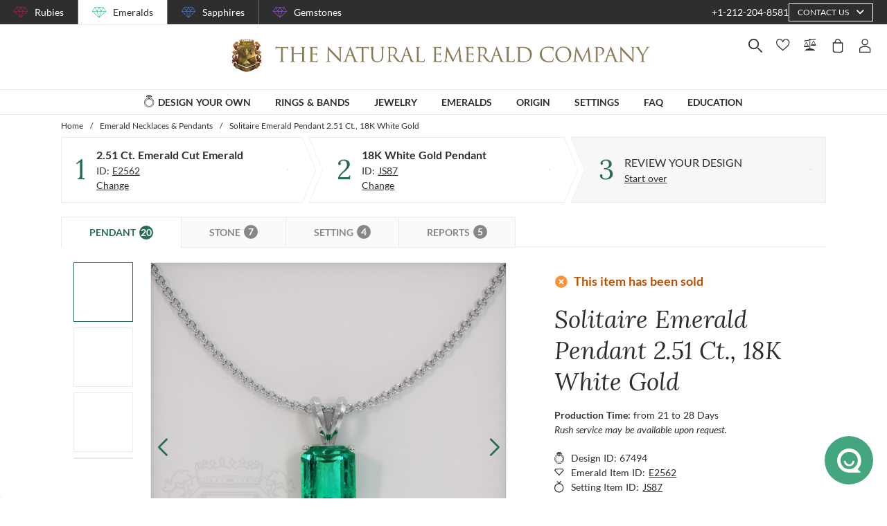

--- FILE ---
content_type: text/plain; charset=UTF-8
request_url: https://chat-system.47thst.com/socket.io/?EIO=4&transport=polling&t=3hw2fhxz&sid=VAOVmccKIKVdzqjgR4KM
body_size: -55
content:
40{"sid":"T2qzeubvNlk2a8j5R4KO"}

--- FILE ---
content_type: application/javascript; charset=UTF-8
request_url: https://emeralds.com/_nuxt/d31e2f992cafaf22d8a2.js
body_size: 23814
content:
(window.webpackJsonp=window.webpackJsonp||[]).push([[145],{1130:function(module,__webpack_exports__,__webpack_require__){"use strict";eval("/* harmony import */ var core_js_modules_es_object_get_own_property_descriptor_js__WEBPACK_IMPORTED_MODULE_0__ = __webpack_require__(13);\n/* harmony import */ var core_js_modules_es_object_get_own_property_descriptor_js__WEBPACK_IMPORTED_MODULE_0___default = /*#__PURE__*/__webpack_require__.n(core_js_modules_es_object_get_own_property_descriptor_js__WEBPACK_IMPORTED_MODULE_0__);\n/* harmony import */ var core_js_modules_es_object_get_own_property_descriptors_js__WEBPACK_IMPORTED_MODULE_1__ = __webpack_require__(14);\n/* harmony import */ var core_js_modules_es_object_get_own_property_descriptors_js__WEBPACK_IMPORTED_MODULE_1___default = /*#__PURE__*/__webpack_require__.n(core_js_modules_es_object_get_own_property_descriptors_js__WEBPACK_IMPORTED_MODULE_1__);\n/* harmony import */ var core_js_modules_es_object_keys_js__WEBPACK_IMPORTED_MODULE_2__ = __webpack_require__(12);\n/* harmony import */ var core_js_modules_es_object_keys_js__WEBPACK_IMPORTED_MODULE_2___default = /*#__PURE__*/__webpack_require__.n(core_js_modules_es_object_keys_js__WEBPACK_IMPORTED_MODULE_2__);\n/* harmony import */ var core_js_modules_web_dom_collections_for_each_js__WEBPACK_IMPORTED_MODULE_3__ = __webpack_require__(11);\n/* harmony import */ var core_js_modules_web_dom_collections_for_each_js__WEBPACK_IMPORTED_MODULE_3___default = /*#__PURE__*/__webpack_require__.n(core_js_modules_web_dom_collections_for_each_js__WEBPACK_IMPORTED_MODULE_3__);\n/* harmony import */ var _babel_runtime_helpers_esm_defineProperty__WEBPACK_IMPORTED_MODULE_4__ = __webpack_require__(0);\n/* harmony import */ var core_js_modules_es_symbol_js__WEBPACK_IMPORTED_MODULE_5__ = __webpack_require__(7);\n/* harmony import */ var core_js_modules_es_symbol_js__WEBPACK_IMPORTED_MODULE_5___default = /*#__PURE__*/__webpack_require__.n(core_js_modules_es_symbol_js__WEBPACK_IMPORTED_MODULE_5__);\n/* harmony import */ var core_js_modules_es_symbol_description_js__WEBPACK_IMPORTED_MODULE_6__ = __webpack_require__(18);\n/* harmony import */ var core_js_modules_es_symbol_description_js__WEBPACK_IMPORTED_MODULE_6___default = /*#__PURE__*/__webpack_require__.n(core_js_modules_es_symbol_description_js__WEBPACK_IMPORTED_MODULE_6__);\n/* harmony import */ var core_js_modules_es_array_concat_js__WEBPACK_IMPORTED_MODULE_7__ = __webpack_require__(25);\n/* harmony import */ var core_js_modules_es_array_concat_js__WEBPACK_IMPORTED_MODULE_7___default = /*#__PURE__*/__webpack_require__.n(core_js_modules_es_array_concat_js__WEBPACK_IMPORTED_MODULE_7__);\n/* harmony import */ var core_js_modules_es_array_filter_js__WEBPACK_IMPORTED_MODULE_8__ = __webpack_require__(10);\n/* harmony import */ var core_js_modules_es_array_filter_js__WEBPACK_IMPORTED_MODULE_8___default = /*#__PURE__*/__webpack_require__.n(core_js_modules_es_array_filter_js__WEBPACK_IMPORTED_MODULE_8__);\n/* harmony import */ var core_js_modules_es_array_join_js__WEBPACK_IMPORTED_MODULE_9__ = __webpack_require__(63);\n/* harmony import */ var core_js_modules_es_array_join_js__WEBPACK_IMPORTED_MODULE_9___default = /*#__PURE__*/__webpack_require__.n(core_js_modules_es_array_join_js__WEBPACK_IMPORTED_MODULE_9__);\n/* harmony import */ var core_js_modules_es_array_map_js__WEBPACK_IMPORTED_MODULE_10__ = __webpack_require__(40);\n/* harmony import */ var core_js_modules_es_array_map_js__WEBPACK_IMPORTED_MODULE_10___default = /*#__PURE__*/__webpack_require__.n(core_js_modules_es_array_map_js__WEBPACK_IMPORTED_MODULE_10__);\n/* harmony import */ var core_js_modules_es_function_name_js__WEBPACK_IMPORTED_MODULE_11__ = __webpack_require__(41);\n/* harmony import */ var core_js_modules_es_function_name_js__WEBPACK_IMPORTED_MODULE_11___default = /*#__PURE__*/__webpack_require__.n(core_js_modules_es_function_name_js__WEBPACK_IMPORTED_MODULE_11__);\n/* harmony import */ var core_js_modules_es_object_to_string_js__WEBPACK_IMPORTED_MODULE_12__ = __webpack_require__(4);\n/* harmony import */ var core_js_modules_es_object_to_string_js__WEBPACK_IMPORTED_MODULE_12___default = /*#__PURE__*/__webpack_require__.n(core_js_modules_es_object_to_string_js__WEBPACK_IMPORTED_MODULE_12__);\n/* harmony import */ var vuex__WEBPACK_IMPORTED_MODULE_13__ = __webpack_require__(60);\n/* harmony import */ var lodash_isEmpty__WEBPACK_IMPORTED_MODULE_14__ = __webpack_require__(42);\n/* harmony import */ var lodash_isEmpty__WEBPACK_IMPORTED_MODULE_14___default = /*#__PURE__*/__webpack_require__.n(lodash_isEmpty__WEBPACK_IMPORTED_MODULE_14__);\n/* harmony import */ var _utils_utils__WEBPACK_IMPORTED_MODULE_15__ = __webpack_require__(16);\n/* harmony import */ var _utils_formatters__WEBPACK_IMPORTED_MODULE_16__ = __webpack_require__(30);\n/* harmony import */ var _utils_definitions_defaults__WEBPACK_IMPORTED_MODULE_17__ = __webpack_require__(2);\n\n\n\n\n\n\n\n\n\n\n\n\n\nfunction ownKeys(e, r) { var t = Object.keys(e); if (Object.getOwnPropertySymbols) { var o = Object.getOwnPropertySymbols(e); r && (o = o.filter(function (r) { return Object.getOwnPropertyDescriptor(e, r).enumerable; })), t.push.apply(t, o); } return t; }\nfunction _objectSpread(e) { for (var r = 1; r < arguments.length; r++) { var t = null != arguments[r] ? arguments[r] : {}; r % 2 ? ownKeys(Object(t), !0).forEach(function (r) { Object(_babel_runtime_helpers_esm_defineProperty__WEBPACK_IMPORTED_MODULE_4__[/* default */ \"a\"])(e, r, t[r]); }) : Object.getOwnPropertyDescriptors ? Object.defineProperties(e, Object.getOwnPropertyDescriptors(t)) : ownKeys(Object(t)).forEach(function (r) { Object.defineProperty(e, r, Object.getOwnPropertyDescriptor(t, r)); }); } return e; }\n\n\n\n\n\n/* harmony default export */ __webpack_exports__[\"a\"] = ({\n  // inject: ['pageType'],\n\n  computed: _objectSpread(_objectSpread({}, Object(vuex__WEBPACK_IMPORTED_MODULE_13__[/* mapGetters */ \"c\"])({\n    customStone: 'customItem/customStone',\n    customItem: 'customItem/customItem',\n    customSetting: 'customItem/customSetting',\n    productDetails: 'productDetails/productDetails'\n  })), {}, {\n    isReview: function isReview() {\n      return this.$options.pageType === 'review';\n    },\n    description: function description() {\n      if (this.isReview) {\n        return [this.customStone.productDescription, this.customSetting.productDescription].filter(function (d) {\n          return d;\n        }).join(' ');\n      }\n      return this.productDetails.productDescription;\n    },\n    structuredData: function structuredData() {\n      if (this.$options.pageType === 'details') return this.structuredDataDetails;\n      if (this.$options.pageType === 'review') return this.structuredDataReview;\n      return {};\n    },\n    structuredDataDetails: function structuredDataDetails() {\n      if (lodash_isEmpty__WEBPACK_IMPORTED_MODULE_14___default()(this.productDetails)) return {};\n      var thumbnails = this.productDetails.thumbnails;\n      var image = thumbnails ? thumbnails.map(function (image) {\n        return image.large;\n      }) : [];\n      return {\n        '@context': 'http://schema.org/',\n        '@type': 'Product',\n        name: _utils_formatters__WEBPACK_IMPORTED_MODULE_16__[/* itemNameFormatter */ \"s\"].call(this, this.productDetails, true),\n        image: image,\n        description: this.description || this.pageDescription,\n        sku: Object(_utils_utils__WEBPACK_IMPORTED_MODULE_15__[/* getItemId */ \"l\"])(this.productDetails),\n        mpn: Object(_utils_utils__WEBPACK_IMPORTED_MODULE_15__[/* getItemId */ \"l\"])(this.productDetails),\n        brand: {\n          '@type': 'Thing',\n          name: _utils_definitions_defaults__WEBPACK_IMPORTED_MODULE_17__[/* companyName */ \"h\"][this.$site.name]\n        },\n        offers: {\n          '@type': 'Offer',\n          priceCurrency: 'USD',\n          price: \"\".concat(this.productDetails.discountPrice || this.productDetails.price || this.productDetails.totalPrice || 0),\n          priceValidUntil: Object(_utils_formatters__WEBPACK_IMPORTED_MODULE_16__[/* priceValidDate */ \"E\"])(new Date(Date.now() + 12096e5)),\n          itemCondition: 'http://schema.org/NewCondition',\n          availability: 'http://schema.org/InStock',\n          seller: {\n            '@type': 'Organization',\n            name: _utils_definitions_defaults__WEBPACK_IMPORTED_MODULE_17__[/* companyName */ \"h\"][this.$site.name]\n          },\n          url: \"\".concat(\"https://emeralds.com\", \"/\").concat(Object(_utils_utils__WEBPACK_IMPORTED_MODULE_15__[/* getDetailsPath */ \"f\"])(this.productDetails, this.$route))\n        }\n      };\n    },\n    structuredDataReview: function structuredDataReview() {\n      var _this$customItem$prev, _this$customItem$fina;\n      var thumbnails = ((_this$customItem$prev = this.customItem.preview) === null || _this$customItem$prev === void 0 ? void 0 : _this$customItem$prev.thumbnails) || this.customItem.customStone.thumbnails;\n      var image = thumbnails ? thumbnails.map(function (image) {\n        return image.large;\n      }) : [];\n      return {\n        '@context': 'http://schema.org/',\n        '@type': 'Product',\n        name: _utils_formatters__WEBPACK_IMPORTED_MODULE_16__[/* itemNameFormatter */ \"s\"].call(this, this.customItem, true),\n        image: image,\n        description: this.description || this.pageDescription,\n        sku: this.customItem.id,\n        mpn: this.customItem.id,\n        brand: {\n          '@type': 'Thing',\n          name: _utils_definitions_defaults__WEBPACK_IMPORTED_MODULE_17__[/* companyName */ \"h\"][this.$site.name]\n        },\n        offers: {\n          '@type': 'Offer',\n          priceCurrency: 'USD',\n          price: ((_this$customItem$fina = this.customItem.finalPrice) === null || _this$customItem$fina === void 0 ? void 0 : _this$customItem$fina.totalPrice) || 0,\n          priceValidUntil: Object(_utils_formatters__WEBPACK_IMPORTED_MODULE_16__[/* priceValidDate */ \"E\"])(new Date(Date.now() + 12096e5)),\n          itemCondition: 'http://schema.org/NewCondition',\n          availability: 'http://schema.org/InStock',\n          seller: {\n            '@type': 'Organization',\n            name: _utils_definitions_defaults__WEBPACK_IMPORTED_MODULE_17__[/* companyName */ \"h\"][this.$site.name]\n          },\n          url: \"\".concat(\"https://emeralds.com\", \"/\").concat(Object(_utils_utils__WEBPACK_IMPORTED_MODULE_15__[/* getDetailsPath */ \"f\"])(this.customItem, this.$route))\n        }\n      };\n    }\n  })\n});//# sourceURL=[module]\n//# sourceMappingURL=[data-uri]\n//# sourceURL=webpack-internal:///1130\n")},1398:function(module,exports,__webpack_require__){eval("// style-loader: Adds some css to the DOM by adding a <style> tag\n\n// load the styles\nvar content = __webpack_require__(1817);\nif(content.__esModule) content = content.default;\nif(typeof content === 'string') content = [[module.i, content, '']];\nif(content.locals) module.exports = content.locals;\n// add the styles to the DOM\nvar add = __webpack_require__(105).default\nvar update = add(\"4ffef993\", content, true, {\"sourceMap\":false});//# sourceURL=[module]\n//# sourceMappingURL=[data-uri]\n//# sourceURL=webpack-internal:///1398\n")},1816:function(module,__webpack_exports__,__webpack_require__){"use strict";eval("/* harmony import */ var [base64] = __webpack_require__(1398);\n/* harmony import */ var [base64] = /*#__PURE__*/__webpack_require__.n([base64]);\n/* unused harmony reexport * */\n//# sourceURL=[module]\n//# sourceMappingURL=[data-uri]\n//# sourceURL=webpack-internal:///1816\n")},1817:function(module,exports,__webpack_require__){eval('// Imports\nvar ___CSS_LOADER_API_IMPORT___ = __webpack_require__(104);\nvar ___CSS_LOADER_EXPORT___ = ___CSS_LOADER_API_IMPORT___(function(i){return i[1]});\n// Module\n___CSS_LOADER_EXPORT___.push([module.i, "@media screen and (min-width:1840px){.container[data-v-c7b63be0]:not(.is-max-desktop):not(.is-max-widescreen):not(.is-max-fullhd){max-width:1776px!important}}.details-page[data-v-c7b63be0]{border-top:1px solid #e6edea;margin-bottom:100px}@media screen and (max-width:767px){.details-page[data-v-c7b63be0]{margin-bottom:35px}}.details-page .details-origin[data-v-c7b63be0]{margin-top:100px}", ""]);\n// Exports\n___CSS_LOADER_EXPORT___.locals = {};\nmodule.exports = ___CSS_LOADER_EXPORT___;\n//# sourceURL=[module]\n//# sourceMappingURL=[data-uri]\n//# sourceURL=webpack-internal:///1817\n')},2551:function(module,__webpack_exports__,__webpack_require__){"use strict";eval('// ESM COMPAT FLAG\n__webpack_require__.r(__webpack_exports__);\n\n// EXTERNAL MODULE: ./node_modules/core-js/modules/es.object.to-string.js\nvar es_object_to_string = __webpack_require__(4);\n\n// EXTERNAL MODULE: ./node_modules/core-js/modules/es.string.iterator.js\nvar es_string_iterator = __webpack_require__(53);\n\n// EXTERNAL MODULE: ./node_modules/core-js/modules/web.dom-collections.iterator.js\nvar web_dom_collections_iterator = __webpack_require__(56);\n\n// EXTERNAL MODULE: ./node_modules/vue-lazy-hydration/dist/LazyHydrate.esm.js\nvar LazyHydrate_esm = __webpack_require__(78);\n\n// CONCATENATED MODULE: ./node_modules/babel-loader/lib??ref--2-0!./node_modules/vue-loader/lib/loaders/templateLoader.js??ref--6!./node_modules/pug-plain-loader??ref--1-oneOf-0-0!./node_modules/vue-loader/lib??vue-loader-options!./pages/design-your-own/review/_id/index.vue?vue&type=template&id=c7b63be0&scoped=true&lang=pug&\nvar render = function render() {\n  var _vm = this,\n    _c = _vm._self._c;\n  return _c(\'main\', {\n    staticClass: "details-page page",\n    attrs: {\n      "data-page-type": _vm.$options.pageType\n    }\n  }, [_c(\'div\', {\n    staticClass: "container"\n  }, [_c(\'breadcrumbs\', {\n    attrs: {\n      "items": _vm.breadcrumbs\n    }\n  }), _c(\'steps\'), _c(\'details-main\')], 1), _vm.isItemsMatch ? _c(\'details-overview\') : _vm._e(), _vm.isItemsMatch ? _c(\'div\', {\n    staticClass: "container"\n  }, [_c(\'details-description\')], 1) : _vm._e(), _c(\'our-process-component\'), _vm.availableDesigns.length ? _c(\'available-designs\') : _vm._e(), _c(\'packaging-component\'), _vm.gemologistView ? _c(\'gemologist-component\') : _vm._e(), !_vm.isSapphire ? _c(\'education-component\') : _vm._e(), _vm.showMiningComponent ? _c(\'lazy-mining-video-component\', {\n    attrs: {\n      "isSwap": _vm.isSwap\n    }\n  }) : _vm._e(), _c(\'call-to-action\'), _c(\'back-to-top-component\'), _vm.showDidYouKnow ? _c(\'did-you-know-component\') : _vm._e(), _c(\'wax-360-video-component\'), _c(\'custom-item-remove-modal\')], 1);\n};\nvar staticRenderFns = [];\n\n// CONCATENATED MODULE: ./pages/design-your-own/review/_id/index.vue?vue&type=template&id=c7b63be0&scoped=true&lang=pug&\n\n// EXTERNAL MODULE: ./node_modules/@babel/runtime/helpers/esm/defineProperty.js\nvar defineProperty = __webpack_require__(0);\n\n// EXTERNAL MODULE: ./node_modules/@babel/runtime/helpers/esm/asyncToGenerator.js\nvar asyncToGenerator = __webpack_require__(1);\n\n// EXTERNAL MODULE: ./node_modules/core-js/modules/es.symbol.js\nvar es_symbol = __webpack_require__(7);\n\n// EXTERNAL MODULE: ./node_modules/core-js/modules/es.symbol.description.js\nvar es_symbol_description = __webpack_require__(18);\n\n// EXTERNAL MODULE: ./node_modules/core-js/modules/es.array.concat.js\nvar es_array_concat = __webpack_require__(25);\n\n// EXTERNAL MODULE: ./node_modules/core-js/modules/es.array.filter.js\nvar es_array_filter = __webpack_require__(10);\n\n// EXTERNAL MODULE: ./node_modules/core-js/modules/es.array.includes.js\nvar es_array_includes = __webpack_require__(24);\n\n// EXTERNAL MODULE: ./node_modules/core-js/modules/es.object.get-own-property-descriptor.js\nvar es_object_get_own_property_descriptor = __webpack_require__(13);\n\n// EXTERNAL MODULE: ./node_modules/core-js/modules/es.object.get-own-property-descriptors.js\nvar es_object_get_own_property_descriptors = __webpack_require__(14);\n\n// EXTERNAL MODULE: ./node_modules/core-js/modules/es.object.get-prototype-of.js\nvar es_object_get_prototype_of = __webpack_require__(20);\n\n// EXTERNAL MODULE: ./node_modules/core-js/modules/es.object.keys.js\nvar es_object_keys = __webpack_require__(12);\n\n// EXTERNAL MODULE: ./node_modules/core-js/modules/es.object.set-prototype-of.js\nvar es_object_set_prototype_of = __webpack_require__(21);\n\n// EXTERNAL MODULE: ./node_modules/core-js/modules/es.regexp.exec.js\nvar es_regexp_exec = __webpack_require__(33);\n\n// EXTERNAL MODULE: ./node_modules/core-js/modules/es.string.replace.js\nvar es_string_replace = __webpack_require__(46);\n\n// EXTERNAL MODULE: ./node_modules/core-js/modules/web.dom-collections.for-each.js\nvar web_dom_collections_for_each = __webpack_require__(11);\n\n// EXTERNAL MODULE: ./node_modules/core-js/modules/web.timers.js\nvar web_timers = __webpack_require__(92);\n\n// EXTERNAL MODULE: ./node_modules/vuex/dist/vuex.esm.js\nvar vuex_esm = __webpack_require__(60);\n\n// EXTERNAL MODULE: ./node_modules/lodash/isEmpty.js\nvar isEmpty = __webpack_require__(42);\nvar isEmpty_default = /*#__PURE__*/__webpack_require__.n(isEmpty);\n\n// EXTERNAL MODULE: ./node_modules/lodash/camelCase.js\nvar camelCase = __webpack_require__(36);\nvar camelCase_default = /*#__PURE__*/__webpack_require__.n(camelCase);\n\n// EXTERNAL MODULE: ./node_modules/lodash/get.js\nvar get = __webpack_require__(5);\nvar get_default = /*#__PURE__*/__webpack_require__.n(get);\n\n// EXTERNAL MODULE: ./utils/utils.js\nvar utils = __webpack_require__(16);\n\n// EXTERNAL MODULE: ./components/Page/_basePage.vue + 6 modules\nvar _basePage = __webpack_require__(1050);\n\n// EXTERNAL MODULE: ./utils/fetch/details/index.js + 9 modules\nvar details = __webpack_require__(1128);\n\n// EXTERNAL MODULE: ./mixins/metatags/structuredDataMixin.js\nvar structuredDataMixin = __webpack_require__(1130);\n\n// EXTERNAL MODULE: ./utils/definitions/defaults.js\nvar defaults = __webpack_require__(2);\n\n// EXTERNAL MODULE: ./utils/formatters/index.js + 2 modules\nvar formatters = __webpack_require__(30);\n\n// CONCATENATED MODULE: ./node_modules/babel-loader/lib??ref--2-0!./node_modules/vue-loader/lib??vue-loader-options!./pages/design-your-own/review/_id/index.vue?vue&type=script&lang=js&\n\n\nfunction ownKeys(e, r) { var t = Object.keys(e); if (Object.getOwnPropertySymbols) { var o = Object.getOwnPropertySymbols(e); r && (o = o.filter(function (r) { return Object.getOwnPropertyDescriptor(e, r).enumerable; })), t.push.apply(t, o); } return t; }\nfunction _objectSpread(e) { for (var r = 1; r < arguments.length; r++) { var t = null != arguments[r] ? arguments[r] : {}; r % 2 ? ownKeys(Object(t), !0).forEach(function (r) { Object(defineProperty["a" /* default */])(e, r, t[r]); }) : Object.getOwnPropertyDescriptors ? Object.defineProperties(e, Object.getOwnPropertyDescriptors(t)) : ownKeys(Object(t)).forEach(function (r) { Object.defineProperty(e, r, Object.getOwnPropertyDescriptor(t, r)); }); } return e; }\nfunction _regenerator() { /*! regenerator-runtime -- Copyright (c) 2014-present, Facebook, Inc. -- license (MIT): https://github.com/babel/babel/blob/main/packages/babel-helpers/LICENSE */ var e, t, r = "function" == typeof Symbol ? Symbol : {}, n = r.iterator || "@@iterator", o = r.toStringTag || "@@toStringTag"; function i(r, n, o, i) { var c = n && n.prototype instanceof Generator ? n : Generator, u = Object.create(c.prototype); return _regeneratorDefine2(u, "_invoke", function (r, n, o) { var i, c, u, f = 0, p = o || [], y = !1, G = { p: 0, n: 0, v: e, a: d, f: d.bind(e, 4), d: function d(t, r) { return i = t, c = 0, u = e, G.n = r, a; } }; function d(r, n) { for (c = r, u = n, t = 0; !y && f && !o && t < p.length; t++) { var o, i = p[t], d = G.p, l = i[2]; r > 3 ? (o = l === n) && (u = i[(c = i[4]) ? 5 : (c = 3, 3)], i[4] = i[5] = e) : i[0] <= d && ((o = r < 2 && d < i[1]) ? (c = 0, G.v = n, G.n = i[1]) : d < l && (o = r < 3 || i[0] > n || n > l) && (i[4] = r, i[5] = n, G.n = l, c = 0)); } if (o || r > 1) return a; throw y = !0, n; } return function (o, p, l) { if (f > 1) throw TypeError("Generator is already running"); for (y && 1 === p && d(p, l), c = p, u = l; (t = c < 2 ? e : u) || !y;) { i || (c ? c < 3 ? (c > 1 && (G.n = -1), d(c, u)) : G.n = u : G.v = u); try { if (f = 2, i) { if (c || (o = "next"), t = i[o]) { if (!(t = t.call(i, u))) throw TypeError("iterator result is not an object"); if (!t.done) return t; u = t.value, c < 2 && (c = 0); } else 1 === c && (t = i.return) && t.call(i), c < 2 && (u = TypeError("The iterator does not provide a \'" + o + "\' method"), c = 1); i = e; } else if ((t = (y = G.n < 0) ? u : r.call(n, G)) !== a) break; } catch (t) { i = e, c = 1, u = t; } finally { f = 1; } } return { value: t, done: y }; }; }(r, o, i), !0), u; } var a = {}; function Generator() {} function GeneratorFunction() {} function GeneratorFunctionPrototype() {} t = Object.getPrototypeOf; var c = [][n] ? t(t([][n]())) : (_regeneratorDefine2(t = {}, n, function () { return this; }), t), u = GeneratorFunctionPrototype.prototype = Generator.prototype = Object.create(c); function f(e) { return Object.setPrototypeOf ? Object.setPrototypeOf(e, GeneratorFunctionPrototype) : (e.__proto__ = GeneratorFunctionPrototype, _regeneratorDefine2(e, o, "GeneratorFunction")), e.prototype = Object.create(u), e; } return GeneratorFunction.prototype = GeneratorFunctionPrototype, _regeneratorDefine2(u, "constructor", GeneratorFunctionPrototype), _regeneratorDefine2(GeneratorFunctionPrototype, "constructor", GeneratorFunction), GeneratorFunction.displayName = "GeneratorFunction", _regeneratorDefine2(GeneratorFunctionPrototype, o, "GeneratorFunction"), _regeneratorDefine2(u), _regeneratorDefine2(u, o, "Generator"), _regeneratorDefine2(u, n, function () { return this; }), _regeneratorDefine2(u, "toString", function () { return "[object Generator]"; }), (_regenerator = function _regenerator() { return { w: i, m: f }; })(); }\nfunction _regeneratorDefine2(e, r, n, t) { var i = Object.defineProperty; try { i({}, "", {}); } catch (e) { i = 0; } _regeneratorDefine2 = function _regeneratorDefine(e, r, n, t) { if (r) i ? i(e, r, { value: n, enumerable: !t, configurable: !t, writable: !t }) : e[r] = n;else { var o = function o(r, n) { _regeneratorDefine2(e, r, function (e) { return this._invoke(r, n, e); }); }; o("next", 0), o("throw", 1), o("return", 2); } }, _regeneratorDefine2(e, r, n, t); }\n\n\n\n\n\n\n\n\n\n\n\n\n\n\n\n\n\n\n\n\n\n\n\n\n\n\n\n\nvar reminderEmitTimeout = 30 * 1000; // 30 seconds\n\n/* harmony default export */ var _idvue_type_script_lang_js_ = ({\n  name: \'ReviewPage\',\n  pageType: \'review\',\n  components: {\n    LazyMiningVideoComponent: Object(LazyHydrate_esm["d" /* hydrateWhenVisible */])(function () {\n      return __webpack_require__.e(/* import() */ 18).then(__webpack_require__.bind(null, 2596));\n    }, {\n      observerOptions: {\n        rootMargin: \'200px\'\n      }\n    }),\n    CustomItemRemoveModal: Object(LazyHydrate_esm["c" /* hydrateWhenIdle */])(function () {\n      return __webpack_require__.e(/* import() */ 30).then(__webpack_require__.bind(null, 2634));\n    }),\n    DidYouKnowComponent: Object(LazyHydrate_esm["c" /* hydrateWhenIdle */])(function () {\n      return __webpack_require__.e(/* import() */ 410).then(__webpack_require__.bind(null, 2656));\n    }),\n    Wax360VideoComponent: Object(LazyHydrate_esm["c" /* hydrateWhenIdle */])(function () {\n      return __webpack_require__.e(/* import() */ 73).then(__webpack_require__.bind(null, 2657));\n    }),\n    CallToAction: Object(LazyHydrate_esm["c" /* hydrateWhenIdle */])(function () {\n      return __webpack_require__.e(/* import() */ 390).then(__webpack_require__.bind(null, 2658));\n    }),\n    Breadcrumbs: Object(LazyHydrate_esm["c" /* hydrateWhenIdle */])(function () {\n      return __webpack_require__.e(/* import() */ 1).then(__webpack_require__.bind(null, 2630));\n    }),\n    OurProcessComponent: Object(LazyHydrate_esm["d" /* hydrateWhenVisible */])(function () {\n      return __webpack_require__.e(/* import() */ 45).then(__webpack_require__.bind(null, 2652));\n    }, {\n      observerOptions: {\n        rootMargin: \'200px\'\n      }\n    }),\n    EducationComponent: Object(LazyHydrate_esm["d" /* hydrateWhenVisible */])(function () {\n      return __webpack_require__.e(/* import() */ 17).then(__webpack_require__.bind(null, 2653));\n    }, {\n      observerOptions: {\n        rootMargin: \'200px\'\n      }\n    }),\n    AvailableDesigns: Object(LazyHydrate_esm["c" /* hydrateWhenIdle */])(function () {\n      return __webpack_require__.e(/* import() */ 422).then(__webpack_require__.bind(null, 2659));\n    }),\n    Steps: Object(LazyHydrate_esm["c" /* hydrateWhenIdle */])(function () {\n      return __webpack_require__.e(/* import() */ 25).then(__webpack_require__.bind(null, 1709));\n    }),\n    DetailsMain: Object(LazyHydrate_esm["c" /* hydrateWhenIdle */])(function () {\n      return __webpack_require__.e(/* import() */ 10).then(__webpack_require__.bind(null, 2517));\n    }),\n    DetailsOverview: Object(LazyHydrate_esm["d" /* hydrateWhenVisible */])(function () {\n      return __webpack_require__.e(/* import() */ 28).then(__webpack_require__.bind(null, 2660));\n    }, {\n      observerOptions: {\n        rootMargin: \'200px\'\n      }\n    }),\n    DetailsDescription: Object(LazyHydrate_esm["b" /* hydrateNever */])(function () {\n      return __webpack_require__.e(/* import() */ 16).then(__webpack_require__.bind(null, 2654));\n    }),\n    // DetailsOrigin: () => import(\'~~/components/DetailsPage/DetailsOrigin\'),\n    PackagingComponent: Object(LazyHydrate_esm["d" /* hydrateWhenVisible */])(function () {\n      return __webpack_require__.e(/* import() */ 20).then(__webpack_require__.bind(null, 1704));\n    }, {\n      observerOptions: {\n        rootMargin: \'200px\'\n      }\n    }),\n    GemologistComponent: Object(LazyHydrate_esm["d" /* hydrateWhenVisible */])(function () {\n      return __webpack_require__.e(/* import() */ 19).then(__webpack_require__.bind(null, 2655));\n    }, {\n      observerOptions: {\n        rootMargin: \'200px\'\n      }\n    })\n  },\n  extends: _basePage["a" /* default */],\n  structuredData: true,\n  mixins: [structuredDataMixin["a" /* default */]],\n  scrollToTop: true,\n  asyncData: function asyncData(context) {\n    return Object(asyncToGenerator["a" /* default */])(/*#__PURE__*/_regenerator().m(function _callee() {\n      var item, _t;\n      return _regenerator().w(function (_context) {\n        while (1) switch (_context.p = _context.n) {\n          case 0:\n            _context.p = 0;\n            item = new details["a" /* default */]({\n              context: context,\n              category: \'Custom\'\n            });\n            _context.n = 1;\n            return item.fetch();\n          case 1:\n            _context.n = 3;\n            break;\n          case 2:\n            _context.p = 2;\n            _t = _context.v;\n            console.log(_t);\n          case 3:\n            return _context.a(2);\n        }\n      }, _callee, null, [[0, 2]]);\n    }))();\n  },\n  data: function data() {\n    return {\n      onMountEmit: false,\n      didYouKnow: null,\n      didYouKnowTimeout: null\n    };\n  },\n  fetch: function fetch() {\n    var _this = this;\n    return Object(asyncToGenerator["a" /* default */])(/*#__PURE__*/_regenerator().m(function _callee2() {\n      return _regenerator().w(function (_context2) {\n        while (1) switch (_context2.n) {\n          case 0:\n            _context2.n = 1;\n            return _this.getBreadcrumbItems();\n          case 1:\n            _this.breadcrumbs = _context2.v;\n          case 2:\n            return _context2.a(2);\n        }\n      }, _callee2);\n    }))();\n  },\n  computed: _objectSpread(_objectSpread(_objectSpread({}, Object(vuex_esm["c" /* mapGetters */])({\n    customStone: \'customItem/customStone\',\n    customSetting: \'customItem/customSetting\',\n    customItem: \'customItem/customItem\',\n    itemId: \'customItem/itemId\',\n    availableDesigns: \'customItem/availableDesigns\'\n  })), Object(vuex_esm["e" /* mapState */])({\n    gemologistView: function gemologistView(store) {\n      return store.customItem.gemologistSuggestions;\n    }\n  })), {}, {\n    showMiningComponent: function showMiningComponent() {\n      var origin = get_default()(this.customStone, \'stones[0].origin\', this.customStone.origin);\n      return [\'Mozambique\', \'Colombia\'].includes(origin);\n    },\n    isItemsMatch: function isItemsMatch() {\n      return Object(utils["y" /* isItemsMatch */])(this.customItem);\n    },\n    showDidYouKnow: function showDidYouKnow() {\n      var _this$customItem$prev;\n      if (!this.$store.state.customItem.isItemsMatch) return false;\n      if (this.$route.query[\'did-you-know\'] !== undefined) return true;\n      return !this.$cookies.get(\'preview-reminder\') && !((_this$customItem$prev = this.customItem.preview) !== null && _this$customItem$prev !== void 0 && (_this$customItem$prev = _this$customItem$prev.thumbnails) !== null && _this$customItem$prev !== void 0 && _this$customItem$prev.length);\n    }\n  }),\n  beforeDestroy: function beforeDestroy() {\n    this.destroyDidYouKnow();\n  },\n  mounted: function mounted() {\n    var _this2 = this;\n    this.initDidYouKnow();\n    if (this.$route.query[\'did-you-know\'] !== undefined) {\n      setTimeout(function () {\n        _this2.onMountEmit = true;\n        _this2.fireDidYouKnow();\n      });\n    }\n  },\n  methods: {\n    getBreadcrumbItems: function getBreadcrumbItems() {\n      var _this3 = this;\n      return Object(asyncToGenerator["a" /* default */])(/*#__PURE__*/_regenerator().m(function _callee3() {\n        var breadcrumbsItems, stonesListing, settingCategory, settingListing, items, last;\n        return _regenerator().w(function (_context3) {\n          while (1) switch (_context3.n) {\n            case 0:\n              _context3.n = 1;\n              return _this3.breadcrumbsItems();\n            case 1:\n              breadcrumbsItems = _context3.v;\n              stonesListing = _this3.customStone.category === \'Stone\' ? breadcrumbsItems.stoneListing : breadcrumbsItems.pairListing;\n              if (_this3.customStone.cuttingStyle === \'Cabochon\') {\n                stonesListing = _this3.customStone.category === \'Stone\' ? breadcrumbsItems.stoneCabochonListing : breadcrumbsItems.pairCabochonListing;\n              }\n              if (_this3.customStone.isStar) {\n                stonesListing = _this3.customStone.category === \'Stone\' ? breadcrumbsItems.stoneStarListing : breadcrumbsItems.pairStarListing;\n              }\n              settingCategory = camelCase_default()(_this3.customSetting.category);\n              settingListing = breadcrumbsItems["".concat(settingCategory, "Listing")];\n              items = isEmpty_default()(_this3.customItem.preview) ? [stonesListing, settingListing] : [breadcrumbsItems["".concat(camelCase_default()(_this3.customSetting.category.replace(\'Setting_\', \'\')), "Listing")]];\n              last = {\n                id: \'5cd71679-ae08-43cf-af03-cf5c2d08f8fd\',\n                name: formatters["s" /* itemNameFormatter */].call(_this3, _this3.customItem, true)\n              };\n              return _context3.a(2, [breadcrumbsItems.home].concat(items, [last]));\n          }\n        }, _callee3);\n      }))();\n    },\n    initDidYouKnow: function initDidYouKnow() {\n      if (!this.showDidYouKnow) return;\n      this.$root.$once(\'request-preview\', this.disableDidYouKnow);\n      if (this.$device.isMobileOrTablet) {\n        if (this.$route.query[\'did-you-know\'] !== undefined) return;\n        this.didYouKnowTimeout = setTimeout(this.fireDidYouKnow, reminderEmitTimeout);\n        return;\n      }\n      this.didYouKnow = document.body;\n      if (this.didYouKnow) this.didYouKnow.addEventListener(\'mouseleave\', this.fireDidYouKnow, false);\n    },\n    destroyDidYouKnow: function destroyDidYouKnow() {\n      if (this.didYouKnowTimeout) clearTimeout(this.didYouKnowTimeout);\n      if (this.didYouKnow) {\n        this.didYouKnow.removeEventListener(\'mouseleave\', this.fireDidYouKnow);\n        this.didYouKnow = null;\n      }\n    },\n    fireDidYouKnow: function fireDidYouKnow() {\n      if (this.onMountEmit) {\n        this.$root.$emit(\'did-you-know\');\n        this.onMountEmit = false;\n        return;\n      }\n      this.$root.$emit(\'did-you-know\', this.destroyDidYouKnow);\n      this.disableDidYouKnow();\n    },\n    disableDidYouKnow: function disableDidYouKnow() {\n      this.$cookies.set(\'preview-reminder\', true, _objectSpread({\n        maxAge: 60 * 60 * 24\n      }, defaults["i" /* cookiesOpts */]));\n      this.destroyDidYouKnow();\n    }\n  }\n});\n// CONCATENATED MODULE: ./pages/design-your-own/review/_id/index.vue?vue&type=script&lang=js&\n /* harmony default export */ var review_idvue_type_script_lang_js_ = (_idvue_type_script_lang_js_); \n// EXTERNAL MODULE: ./pages/design-your-own/review/_id/index.vue?vue&type=style&index=0&id=c7b63be0&prod&lang=sass&scoped=true&\nvar _idvue_type_style_index_0_id_c7b63be0_prod_lang_sass_scoped_true_ = __webpack_require__(1816);\n\n// EXTERNAL MODULE: ./node_modules/vue-loader/lib/runtime/componentNormalizer.js\nvar componentNormalizer = __webpack_require__(73);\n\n// CONCATENATED MODULE: ./pages/design-your-own/review/_id/index.vue\n\n\n\n\n\n\n/* normalize component */\n\nvar component = Object(componentNormalizer["a" /* default */])(\n  review_idvue_type_script_lang_js_,\n  render,\n  staticRenderFns,\n  false,\n  null,\n  "c7b63be0",\n  null\n  \n)\n\n/* harmony default export */ var _id = (component.exports);\n// CONCATENATED MODULE: ./node_modules/babel-loader/lib??ref--2-0!./node_modules/vue-loader/lib??vue-loader-options!./projects/emerald/pages/design-your-own/review/_id/index.vue?vue&type=script&lang=js&\n\n\n\n\n\n/* harmony default export */ var design_your_own_review_idvue_type_script_lang_js_ = ({\n  name: \'ReviewPage\',\n  components: {\n    PackagingComponent: Object(LazyHydrate_esm["d" /* hydrateWhenVisible */])(function () {\n      return __webpack_require__.e(/* import() */ 14).then(__webpack_require__.bind(null, 2599));\n    }),\n    EducationComponent: Object(LazyHydrate_esm["d" /* hydrateWhenVisible */])(function () {\n      return __webpack_require__.e(/* import() */ 15).then(__webpack_require__.bind(null, 2561));\n    }),\n    Steps: Object(LazyHydrate_esm["c" /* hydrateWhenIdle */])(function () {\n      return __webpack_require__.e(/* import() */ 31).then(__webpack_require__.bind(null, 2838));\n    })\n  },\n  extends: _id\n});\n// CONCATENATED MODULE: ./projects/emerald/pages/design-your-own/review/_id/index.vue?vue&type=script&lang=js&\n /* harmony default export */ var pages_design_your_own_review_idvue_type_script_lang_js_ = (design_your_own_review_idvue_type_script_lang_js_); \n// CONCATENATED MODULE: ./projects/emerald/pages/design-your-own/review/_id/index.vue\nvar _id_render, _id_staticRenderFns\n\n\n\n\n/* normalize component */\n\nvar _id_component = Object(componentNormalizer["a" /* default */])(\n  pages_design_your_own_review_idvue_type_script_lang_js_,\n  _id_render,\n  _id_staticRenderFns,\n  false,\n  null,\n  null,\n  null\n  \n)\n\n/* harmony default export */ var review_id = __webpack_exports__["default"] = (_id_component.exports);//# sourceURL=[module]\n//# sourceMappingURL=[data-uri]\n//# sourceURL=webpack-internal:///2551\n')}}]);

--- FILE ---
content_type: application/javascript; charset=UTF-8
request_url: https://emeralds.com/_nuxt/88a05546c7e1ef2d4210.js
body_size: 8160
content:
(window.webpackJsonp=window.webpackJsonp||[]).push([[499],{1589:function(module,exports,__webpack_require__){eval("// style-loader: Adds some css to the DOM by adding a <style> tag\n\n// load the styles\nvar content = __webpack_require__(2207);\nif(content.__esModule) content = content.default;\nif(typeof content === 'string') content = [[module.i, content, '']];\nif(content.locals) module.exports = content.locals;\n// add the styles to the DOM\nvar add = __webpack_require__(105).default\nvar update = add(\"0f1803eb\", content, true, {\"sourceMap\":false});//# sourceURL=[module]\n//# sourceMappingURL=[data-uri]\n//# sourceURL=webpack-internal:///1589\n")},2206:function(module,__webpack_exports__,__webpack_require__){"use strict";eval("/* harmony import */ var [base64] = __webpack_require__(1589);\n/* harmony import */ var [base64] = /*#__PURE__*/__webpack_require__.n([base64]);\n/* unused harmony reexport * */\n//# sourceURL=[module]\n//# sourceMappingURL=[data-uri]\n//# sourceURL=webpack-internal:///2206\n")},2207:function(module,exports,__webpack_require__){eval('// Imports\nvar ___CSS_LOADER_API_IMPORT___ = __webpack_require__(104);\nvar ___CSS_LOADER_EXPORT___ = ___CSS_LOADER_API_IMPORT___(function(i){return i[1]});\n// Module\n___CSS_LOADER_EXPORT___.push([module.i, "@media screen and (min-width:1840px){.container[data-v-6e323f98]:not(.is-max-desktop):not(.is-max-widescreen):not(.is-max-fullhd){max-width:1776px!important}}.v--modal-overlay[data-v-6e323f98]{overflow:auto;z-index:3001}.modal-header[data-v-6e323f98]{height:30px;position:relative}.modal-header .close-button[data-v-6e323f98]{align-items:center;cursor:pointer;position:absolute;right:10px;text-transform:uppercase;top:10px}.modal-header .close-button svg[data-v-6e323f98]{height:15px;margin-left:5px;width:15px}.modal-view[data-v-6e323f98]{padding:0 15px 25px}.modal-view-body[data-v-6e323f98] p+p{margin-top:15px}.modal-view-body[data-v-6e323f98] a{-webkit-text-decoration:underline;text-decoration:underline}", ""]);\n// Exports\n___CSS_LOADER_EXPORT___.locals = {};\nmodule.exports = ___CSS_LOADER_EXPORT___;\n//# sourceURL=[module]\n//# sourceMappingURL=[data-uri]\n//# sourceURL=webpack-internal:///2207\n')},2716:function(module,__webpack_exports__,__webpack_require__){"use strict";eval('// ESM COMPAT FLAG\n__webpack_require__.r(__webpack_exports__);\n\n// CONCATENATED MODULE: ./node_modules/babel-loader/lib??ref--2-0!./node_modules/vue-loader/lib/loaders/templateLoader.js??ref--6!./node_modules/pug-plain-loader??ref--1-oneOf-0-0!./node_modules/vue-loader/lib??vue-loader-options!./components/DetailsPage/DetailsOverview/Modal/Modal.vue?vue&type=template&id=6e323f98&scoped=true&lang=pug&\nvar render = function render() {\n  var _vm = this,\n    _c = _vm._self._c;\n  return _c(\'modal\', {\n    ref: "modal",\n    attrs: {\n      "name": "details-param",\n      "adaptive": true,\n      "height": "auto"\n    },\n    on: {\n      "closed": _vm.onCloseHandler\n    }\n  }, [_c(\'div\', {\n    class: _vm.item.itemName\n  }, [_c(\'div\', {\n    staticClass: "modal-header"\n  }, [_c(\'div\', {\n    staticClass: "close-button is-flex",\n    on: {\n      "click": _vm.onCloseHandler\n    }\n  }, [_c(\'span\', [_vm._v(_vm._s(_vm.$t(\'common.close\')))]), _c(\'icon\', {\n    attrs: {\n      "iconName": "close",\n      "iconColor": "#2e2e2e"\n    }\n  })], 1)]), _c(\'div\', {\n    staticClass: "modal-body"\n  }, [_c(\'div\', {\n    staticClass: "modal-view"\n  }, [_vm.item.title ? _c(\'div\', {\n    staticClass: "modal-view-title title is-italic"\n  }, [_vm._v(_vm._s(_vm.paramTitle))]) : _vm._e(), _vm.item.text ? _c(\'div\', {\n    staticClass: "modal-view-body",\n    domProps: {\n      "innerHTML": _vm._s(_vm.paramText)\n    }\n  }) : _vm._e()])])])]);\n};\nvar staticRenderFns = [];\n\n// CONCATENATED MODULE: ./components/DetailsPage/DetailsOverview/Modal/Modal.vue?vue&type=template&id=6e323f98&scoped=true&lang=pug&\n\n// CONCATENATED MODULE: ./node_modules/babel-loader/lib??ref--2-0!./node_modules/vue-loader/lib??vue-loader-options!./components/DetailsPage/DetailsOverview/Modal/Modal.vue?vue&type=script&lang=js&\n/* harmony default export */ var Modalvue_type_script_lang_js_ = ({\n  name: \'ModalComponent\',\n  props: {\n    item: {\n      type: Object,\n      default: function _default() {\n        return {};\n      }\n    }\n  },\n  data: function data() {\n    return {\n      modalView: \'\'\n    };\n  },\n  computed: {\n    paramTitle: function paramTitle() {\n      return this.$te(this.item.title) ? this.$t(this.item.title) : this.item.title;\n    },\n    paramText: function paramText() {\n      return this.$te(this.item.text) ? this.$t(this.item.text) : this.item.text;\n    }\n  },\n  beforeDestroy: function beforeDestroy() {\n    this.$root.$off([\'details-modal-param\']);\n  },\n  mounted: function mounted() {\n    this.$root.$on(\'details-modal-param\', this.onModalEventHandler);\n  },\n  methods: {\n    onModalEventHandler: function onModalEventHandler(view) {\n      this.modalView = view;\n      this.disableScrolling();\n      this.$modal.show(\'details-param\');\n    },\n    disableScrolling: function disableScrolling() {\n      var html = document.getElementsByTagName(\'html\')[0];\n      html.classList.add(\'stop-scrolling\');\n    },\n    enableScrolling: function enableScrolling() {\n      var html = document.getElementsByTagName(\'html\')[0];\n      html.classList.remove(\'stop-scrolling\');\n    },\n    onCloseHandler: function onCloseHandler() {\n      this.$modal.hide(\'details-param\');\n      this.enableScrolling();\n    }\n  }\n});\n// CONCATENATED MODULE: ./components/DetailsPage/DetailsOverview/Modal/Modal.vue?vue&type=script&lang=js&\n /* harmony default export */ var Modal_Modalvue_type_script_lang_js_ = (Modalvue_type_script_lang_js_); \n// EXTERNAL MODULE: ./components/DetailsPage/DetailsOverview/Modal/Modal.vue?vue&type=style&index=0&id=6e323f98&prod&lang=sass&scoped=true&\nvar Modalvue_type_style_index_0_id_6e323f98_prod_lang_sass_scoped_true_ = __webpack_require__(2206);\n\n// EXTERNAL MODULE: ./node_modules/vue-loader/lib/runtime/componentNormalizer.js\nvar componentNormalizer = __webpack_require__(73);\n\n// CONCATENATED MODULE: ./components/DetailsPage/DetailsOverview/Modal/Modal.vue\n\n\n\n\n\n\n/* normalize component */\n\nvar component = Object(componentNormalizer["a" /* default */])(\n  Modal_Modalvue_type_script_lang_js_,\n  render,\n  staticRenderFns,\n  false,\n  null,\n  "6e323f98",\n  null\n  \n)\n\n/* harmony default export */ var Modal = __webpack_exports__["default"] = (component.exports);//# sourceURL=[module]\n//# sourceMappingURL=[data-uri]\n//# sourceURL=webpack-internal:///2716\n')}}]);

--- FILE ---
content_type: application/javascript; charset=UTF-8
request_url: https://emeralds.com/_nuxt/218f9b4f5636d5a323d4.js
body_size: 5723
content:
(window.webpackJsonp=window.webpackJsonp||[]).push([[511],{1591:function(module,exports,__webpack_require__){eval("// style-loader: Adds some css to the DOM by adding a <style> tag\n\n// load the styles\nvar content = __webpack_require__(2280);\nif(content.__esModule) content = content.default;\nif(typeof content === 'string') content = [[module.i, content, '']];\nif(content.locals) module.exports = content.locals;\n// add the styles to the DOM\nvar add = __webpack_require__(105).default\nvar update = add(\"0d35759f\", content, true, {\"sourceMap\":false});//# sourceURL=[module]\n//# sourceMappingURL=[data-uri]\n//# sourceURL=webpack-internal:///1591\n")},2279:function(module,__webpack_exports__,__webpack_require__){"use strict";eval("/* harmony import */ var [base64] = __webpack_require__(1591);\n/* harmony import */ var [base64] = /*#__PURE__*/__webpack_require__.n([base64]);\n/* unused harmony reexport * */\n//# sourceURL=[module]\n//# sourceMappingURL=[data-uri]\n//# sourceURL=webpack-internal:///2279\n")},2280:function(module,exports,__webpack_require__){eval('// Imports\nvar ___CSS_LOADER_API_IMPORT___ = __webpack_require__(104);\nvar ___CSS_LOADER_EXPORT___ = ___CSS_LOADER_API_IMPORT___(function(i){return i[1]});\n// Module\n___CSS_LOADER_EXPORT___.push([module.i, "@media screen and (min-width:1840px){.container[data-v-014e3e0c]:not(.is-max-desktop):not(.is-max-widescreen):not(.is-max-fullhd){max-width:1776px!important}}.hamburger[data-v-014e3e0c]{cursor:pointer;height:20px;min-width:0;min-width:auto;position:relative;transform:rotate(0deg);transition:.5s ease-in-out;width:20px}.hamburger span[data-v-014e3e0c]{background:#276d50;border-radius:0;display:block;height:2px;left:0;opacity:1;position:absolute;transform:rotate(0deg);transition:.25s ease-in-out;width:100%}.hamburger span[data-v-014e3e0c]:first-child{top:0}.hamburger span[data-v-014e3e0c]:nth-child(2),.hamburger span[data-v-014e3e0c]:nth-child(3){top:8px}.hamburger span[data-v-014e3e0c]:nth-child(4){top:16px}.hamburger.open span[data-v-014e3e0c]:first-child,.hamburger.open span[data-v-014e3e0c]:nth-child(4){left:50%;top:5px;width:0}.hamburger.open span[data-v-014e3e0c]:nth-child(2){transform:rotate(45deg)}.hamburger.open span[data-v-014e3e0c]:nth-child(3){transform:rotate(-45deg)}", ""]);\n// Exports\n___CSS_LOADER_EXPORT___.locals = {};\nmodule.exports = ___CSS_LOADER_EXPORT___;\n//# sourceURL=[module]\n//# sourceMappingURL=[data-uri]\n//# sourceURL=webpack-internal:///2280\n')},2718:function(module,__webpack_exports__,__webpack_require__){"use strict";eval("// ESM COMPAT FLAG\n__webpack_require__.r(__webpack_exports__);\n\n// CONCATENATED MODULE: ./node_modules/babel-loader/lib??ref--2-0!./node_modules/vue-loader/lib/loaders/templateLoader.js??ref--6!./node_modules/pug-plain-loader??ref--1-oneOf-0-0!./node_modules/vue-loader/lib??vue-loader-options!./components/Layout/MainMenu/MainMenuMobile/Hamburger.vue?vue&type=template&id=014e3e0c&scoped=true&lang=pug&\nvar render = function render() {\n  var _vm = this,\n    _c = _vm._self._c;\n  return _c('div', {\n    staticClass: \"hamburger\",\n    class: {\n      open: _vm.state\n    }\n  }, [_c('span'), _c('span'), _c('span'), _c('span')]);\n};\nvar staticRenderFns = [];\n\n// CONCATENATED MODULE: ./components/Layout/MainMenu/MainMenuMobile/Hamburger.vue?vue&type=template&id=014e3e0c&scoped=true&lang=pug&\n\n// CONCATENATED MODULE: ./node_modules/babel-loader/lib??ref--2-0!./node_modules/vue-loader/lib??vue-loader-options!./components/Layout/MainMenu/MainMenuMobile/Hamburger.vue?vue&type=script&lang=js&\n/* harmony default export */ var Hamburgervue_type_script_lang_js_ = ({\n  name: 'HamburgerComponent',\n  props: {\n    state: {\n      type: Boolean,\n      default: false\n    }\n  }\n});\n// CONCATENATED MODULE: ./components/Layout/MainMenu/MainMenuMobile/Hamburger.vue?vue&type=script&lang=js&\n /* harmony default export */ var MainMenuMobile_Hamburgervue_type_script_lang_js_ = (Hamburgervue_type_script_lang_js_); \n// EXTERNAL MODULE: ./components/Layout/MainMenu/MainMenuMobile/Hamburger.vue?vue&type=style&index=0&id=014e3e0c&prod&lang=sass&scoped=true&\nvar Hamburgervue_type_style_index_0_id_014e3e0c_prod_lang_sass_scoped_true_ = __webpack_require__(2279);\n\n// EXTERNAL MODULE: ./node_modules/vue-loader/lib/runtime/componentNormalizer.js\nvar componentNormalizer = __webpack_require__(73);\n\n// CONCATENATED MODULE: ./components/Layout/MainMenu/MainMenuMobile/Hamburger.vue\n\n\n\n\n\n\n/* normalize component */\n\nvar component = Object(componentNormalizer[\"a\" /* default */])(\n  MainMenuMobile_Hamburgervue_type_script_lang_js_,\n  render,\n  staticRenderFns,\n  false,\n  null,\n  \"014e3e0c\",\n  null\n  \n)\n\n/* harmony default export */ var Hamburger = __webpack_exports__[\"default\"] = (component.exports);//# sourceURL=[module]\n//# sourceMappingURL=[data-uri]\n//# sourceURL=webpack-internal:///2718\n")}}]);

--- FILE ---
content_type: application/javascript
request_url: https://service.thenaturalsapphirecompany.com/cdn/vue-gtag.umd.min.js?v=1.11.0
body_size: 2329
content:
!function(e,n){"object"==typeof exports&&"undefined"!=typeof module?n(exports):"function"==typeof define&&define.amd?define(["exports"],n):n((e=e||self).VueGtag={})}(this,(function(e){"use strict";function n(e){return(n="function"==typeof Symbol&&"symbol"==typeof Symbol.iterator?function(e){return typeof e}:function(e){return e&&"function"==typeof Symbol&&e.constructor===Symbol&&e!==Symbol.prototype?"symbol":typeof e})(e)}function t(e,n,t){return n in e?Object.defineProperty(e,n,{value:t,enumerable:!0,configurable:!0,writable:!0}):e[n]=t,e}function o(e,n){var t=Object.keys(e);if(Object.getOwnPropertySymbols){var o=Object.getOwnPropertySymbols(e);n&&(o=o.filter((function(n){return Object.getOwnPropertyDescriptor(e,n).enumerable}))),t.push.apply(t,o)}return t}function r(e){for(var n=1;n<arguments.length;n++){var r=null!=arguments[n]?arguments[n]:{};n%2?o(Object(r),!0).forEach((function(n){t(e,n,r[n])})):Object.getOwnPropertyDescriptors?Object.defineProperties(e,Object.getOwnPropertyDescriptors(r)):o(Object(r)).forEach((function(n){Object.defineProperty(e,n,Object.getOwnPropertyDescriptor(r,n))}))}return e}var a=function(){};function i(e){console.warn("[vue-gtag] "+e)}function c(e){return e&&"object"===n(e)&&!Array.isArray(e)}function p(){var e,n=j(),t=n.globalObjectName;"undefined"!=typeof window&&(e=window)[t].apply(e,arguments)}var u,f,l=function(){for(var e=arguments.length,n=new Array(e),t=0;t<e;t++)n[t]=arguments[t];var o=j(),r=o.config,a=o.includes;p.apply(void 0,["config",r.id].concat(n)),Array.isArray(a)&&a.forEach((function(e){p.apply(void 0,["config",e.id].concat(n))}))},d=function(e){var n=arguments.length>1&&void 0!==arguments[1]?arguments[1]:{},t=j(),o=t.defaultGroupName,r=t.includes,a=n;r&&null==a.send_to&&(a.send_to=r.map((function(e){return e.id})).concat(o)),p("event",e,a)},g=function(){for(var e=arguments.length,n=new Array(e),t=0;t<e;t++)n[t]=arguments[t];var o=n[0],r={};null==(r="string"==typeof o?{page_path:o,page_location:window.location.href}:o).send_page_view&&(r.send_page_view=!0),d("page_view",r)},s=function(){for(var e=j(),n=e.appName,t=arguments.length,o=new Array(t),r=0;r<t;r++)o[r]=arguments[r];var a=o[0],i={};null==(i="string"==typeof a?{screen_name:a}:a).app_name&&(i.app_name=n),null==i.send_page_view&&(i.send_page_view=!0),d("screen_view",i)},v=function(){var e=!(arguments.length>0&&void 0!==arguments[0])||arguments[0],n=j(),t=n.includes,o=n.config;window["ga-disable-".concat(o.id)]=e,Array.isArray(t)&&t.forEach((function(n){window["ga-disable-".concat(n.id)]=e}))},m=function(){v(!0)},y={query:p,config:l,event:d,pageview:g,screenview:s,customMap:function(e){l({custom_map:e})},time:function(){for(var e=arguments.length,n=new Array(e),t=0;t<e;t++)n[t]=arguments[t];d.apply(void 0,["timing_complete"].concat(n))},exception:function(){for(var e=arguments.length,n=new Array(e),t=0;t<e;t++)n[t]=arguments[t];d.apply(void 0,["exception"].concat(n))},linker:function(e){l("linker",e)},purchase:function(){for(var e=arguments.length,n=new Array(e),t=0;t<e;t++)n[t]=arguments[t];d.apply(void 0,["purchase"].concat(n))},refund:function(){for(var e=arguments.length,n=new Array(e),t=0;t<e;t++)n[t]=arguments[t];d.apply(void 0,["refund"].concat(n))},set:function(){for(var e=arguments.length,n=new Array(e),t=0;t<e;t++)n[t]=arguments[t];p.apply(void 0,["set"].concat(n))},optIn:function(){v(!1)},optOut:m},w=function(){var e=S();e.$gtag=e.prototype.$gtag=y},h=function(){var e=arguments.length>0&&void 0!==arguments[0]?arguments[0]:{},n=arguments.length>1&&void 0!==arguments[1]?arguments[1]:{},t=j(),o=t.pageTrackerTemplate,r=t.pageTrackerScreenviewEnabled,a=t.appName,i=o(e,n);return i||(r?{app_name:a,screen_name:e.name}:{page_title:e.name,page_path:e.path,page_location:window.location.href})},b=function(){var e=arguments.length>0&&void 0!==arguments[0]?arguments[0]:{},n=e.to,t=void 0===n?{}:n,o=e.from,a=void 0===o?{}:o,c=e.params,p=void 0===c?{}:c,u=j(),f=u.pageTrackerSkipSamePath,l=u.pageTrackerScreenviewEnabled;if(!f||t.path!==a.path){var d=r(r({},h(t,a)),p);!l||d.app_name?!l||d.screen_name?l?s(d):g(d):i("To use the screenview, name your routes"):i("To use the screenview, add the appName to the plugin options")}},O=function(){var e=A();e&&function(e){var n=S(),t=j(),o=t.onBeforeTrack,r=t.onAfterTrack,a=t.config;e.onReady((function(t){n.nextTick().then((function(){y.config(a.params),b({to:t})})),e.afterEach((function(e,t){n.nextTick().then((function(){o(e,t),b({to:e,from:t}),r(e,t)}))}))}))}(e)};function _(){if("undefined"!=typeof document&&"undefined"!=typeof window){var e=j(),n=e.customResourceURL,t=e.customPreconnectOrigin,o=e.enabled,r=e.globalObjectName,a=e.globalDataLayerName,i=e.config,c=e.pageTrackerEnabled,p=e.onReady,u=e.deferScriptLoad,f=e.disableScriptLoad,l=A(),d=Boolean(c&&l);if(o||m(),null==window[r]&&(window[a]=window[a]||[],window[r]=function(){window[a].push(arguments)}),window[r]("js",new Date),d?O():y.config(i.params),!f)return function(e){var n=arguments.length>1&&void 0!==arguments[1]?arguments[1]:{};return new Promise((function(t,o){var r=document.head||document.getElementsByTagName("head")[0],a=document.createElement("script");if(a.async=!0,a.src=e,a.charset="utf-8",a.defer=n.defer,n.preconnectOrigin){var i=document.createElement("link");i.href=n.preconnectOrigin,i.rel="preconnect",r.appendChild(i)}r.appendChild(a),a.onload=t,a.onerror=o}))}("".concat(n,"?id=").concat(i.id,"&l=").concat(a),{preconnectOrigin:t,defer:u}).then((function(){var e=window[r];return"function"==typeof p&&p(e),e})).catch((function(e){return e}))}}var k={customResourceURL:"https://www.googletagmanager.com/gtag/js",customPreconnectOrigin:"https://www.googletagmanager.com",pageTrackerTemplate:a,onBeforeTrack:a,onAfterTrack:a,onReady:a,enabled:!0,disableScriptLoad:!1,deferScriptLoad:!1,bootstrap:!0,globalObjectName:"gtag",globalDataLayerName:"dataLayer",pageTrackerEnabled:!0,pageTrackerScreenviewEnabled:!1,pageTrackerSkipSamePath:!0,defaultGroupName:"default",includes:null,appName:null,config:{id:null,params:{send_page_view:!1}}},j=function(){return k},T=function(e){return function e(n){for(var o=arguments.length,r=new Array(o>1?o-1:0),a=1;a<o;a++)r[a-1]=arguments[a];if(!r.length)return n;var i=r.shift();if(c(n)&&c(i)){for(var p in i)c(i[p])?(n[p]||Object.assign(n,t({},p,{})),e(n[p],i[p])):Object.assign(n,t({},p,i[p]));return e.apply(void 0,[n].concat(r))}}(k,e)},S=function(){return u},A=function(){return f};function P(e){var n=arguments.length>1&&void 0!==arguments[1]?arguments[1]:{},t=arguments.length>2?arguments[2]:void 0;u=e,f=t,T(n),w(),k.bootstrap&&_()}var E=_,N=T,x=y.query,L=y.config,D=y.event,R=y.pageview,B=y.screenview,M=y.customMap,q=y.time,G=y.exception,I=y.linker,C=y.purchase,U=y.set,$=y.optIn,V=y.optOut,z=y.refund;e.bootstrap=E,e.config=L,e.customMap=M,e.default=P,e.event=D,e.exception=G,e.install=P,e.linker=I,e.optIn=$,e.optOut=V,e.pageview=R,e.purchase=C,e.query=x,e.refund=z,e.screenview=B,e.set=U,e.setOptions=N,e.time=q,Object.defineProperty(e,"__esModule",{value:!0})}));


--- FILE ---
content_type: text/plain; charset=UTF-8
request_url: https://chat-system.47thst.com/socket.io/?EIO=4&transport=polling&t=3hv3jv5e
body_size: 32
content:
0{"sid":"VAOVmccKIKVdzqjgR4KM","upgrades":["websocket"],"pingInterval":25000,"pingTimeout":20000,"maxPayload":1000000}

--- FILE ---
content_type: application/javascript; charset=UTF-8
request_url: https://emeralds.com/_nuxt/98b2cc722bb6a829697c.js
body_size: 20181
content:
(window.webpackJsonp=window.webpackJsonp||[]).push([[503],{1656:function(module,exports,__webpack_require__){eval("// style-loader: Adds some css to the DOM by adding a <style> tag\n\n// load the styles\nvar content = __webpack_require__(2406);\nif(content.__esModule) content = content.default;\nif(typeof content === 'string') content = [[module.i, content, '']];\nif(content.locals) module.exports = content.locals;\n// add the styles to the DOM\nvar add = __webpack_require__(105).default\nvar update = add(\"2c19661e\", content, true, {\"sourceMap\":false});//# sourceURL=[module]\n//# sourceMappingURL=[data-uri]\n//# sourceURL=webpack-internal:///1656\n")},2405:function(module,__webpack_exports__,__webpack_require__){"use strict";eval("/* harmony import */ var [base64] = __webpack_require__(1656);\n/* harmony import */ var [base64] = /*#__PURE__*/__webpack_require__.n([base64]);\n/* unused harmony reexport * */\n//# sourceURL=[module]\n//# sourceMappingURL=[data-uri]\n//# sourceURL=webpack-internal:///2405\n")},2406:function(module,exports,__webpack_require__){eval('// Imports\nvar ___CSS_LOADER_API_IMPORT___ = __webpack_require__(104);\nvar ___CSS_LOADER_EXPORT___ = ___CSS_LOADER_API_IMPORT___(function(i){return i[1]});\n// Module\n___CSS_LOADER_EXPORT___.push([module.i, "@media screen and (min-width:1840px){.container[data-v-4fd68fa0]:not(.is-max-desktop):not(.is-max-widescreen):not(.is-max-fullhd){max-width:1776px!important}}.swiper-container[data-v-4fd68fa0]{aspect-ratio:1/1;overflow:hidden}.swiper-container.not-mounted[data-v-4fd68fa0]{visibility:hidden}.swiper-container .swiper-wrapper .swiper-slide[data-v-4fd68fa0]{align-items:center;aspect-ratio:1/1;border:1px solid #e6edea;height:inherit;justify-content:center}.swiper-container .swiper-wrapper .swiper-slide.combination[data-v-4fd68fa0]{border:initial}.swiper-container .swiper-wrapper .swiper-slide[data-v-4fd68fa0] *{max-height:inherit}.swiper-container .swiper-button-next[data-v-4fd68fa0],.swiper-container .swiper-button-prev[data-v-4fd68fa0]{color:#276d50;outline:none;transform:translateY(-50%);z-index:1}.swiper-container .swiper-footer[data-v-4fd68fa0]{align-items:flex-end;background-color:#fff;height:45px;justify-content:center;position:relative;width:100%;z-index:1}.swiper-container .swiper-footer .swiper-slides-count[data-v-4fd68fa0]{bottom:0;font-family:\\"Lora\\",sans-serif;font-style:italic;left:10px;position:absolute}.swiper-container .swiper-footer .swiper-pagination[data-v-4fd68fa0]{position:relative;white-space:nowrap}.swiper-container .swiper-footer .swiper-pagination[data-v-4fd68fa0] .swiper-pagination-bullet{background:#276d50;margin:0 4px;margin:0 var(--swiper-pagination-bullet-horizontal-gap,4px);opacity:.5;outline:none}.swiper-container .swiper-footer .swiper-pagination[data-v-4fd68fa0] .swiper-pagination-bullet-active{background:#276d50;opacity:1}", ""]);\n// Exports\n___CSS_LOADER_EXPORT___.locals = {};\nmodule.exports = ___CSS_LOADER_EXPORT___;\n//# sourceURL=[module]\n//# sourceMappingURL=[data-uri]\n//# sourceURL=webpack-internal:///2406\n')},2765:function(module,__webpack_exports__,__webpack_require__){"use strict";eval('// ESM COMPAT FLAG\n__webpack_require__.r(__webpack_exports__);\n\n// CONCATENATED MODULE: ./node_modules/babel-loader/lib??ref--2-0!./node_modules/vue-loader/lib/loaders/templateLoader.js??ref--6!./node_modules/pug-plain-loader??ref--1-oneOf-0-0!./node_modules/vue-loader/lib??vue-loader-options!./components/DetailsPage/ProductGallery/ProductGallerySlider.vue?vue&type=template&id=4fd68fa0&scoped=true&lang=pug&\nvar render = function render() {\n  var _vm = this,\n    _c = _vm._self._c;\n  return _c(\'div\', {\n    directives: [{\n      name: "observe-visibility",\n      rawName: "v-observe-visibility",\n      value: {\n        callback: _vm.mountSwiper\n      },\n      expression: "{callback: mountSwiper}"\n    }],\n    ref: "swiper",\n    staticClass: "swiper-container",\n    class: {\n      \'not-mounted\': !_vm.swiperMounted\n    }\n  }, [_c(\'div\', {\n    staticClass: "swiper-wrapper"\n  }, _vm._l(_vm.slides, function (slide, index) {\n    return _c(\'div\', {\n      key: slide.guid,\n      staticClass: "swiper-slide is-flex",\n      class: slide.type.toLowerCase(),\n      style: _vm.slideStyles\n    }, [_c(_vm.getSlideType(slide), {\n      tag: "component",\n      staticClass: "swiper-slide-inner",\n      attrs: {\n        "loadSlide": _vm.isReadyToLoad(index),\n        "ready": !!_vm.swiper,\n        "item": _vm.item,\n        "active": _vm.slideIndex === index,\n        "slide": slide\n      },\n      on: {\n        "load": _vm.updateSwiper,\n        "swipe": _vm.onSwipeHandler,\n        "click": function click($event) {\n          return _vm.$emit(\'click\', index);\n        }\n      }\n    })], 1);\n  }), 0), _c(\'div\', {\n    staticClass: "swiper-footer is-flex"\n  }, [_c(\'div\', {\n    staticClass: "swiper-slides-count"\n  }, [_c(\'strong\', {\n    staticClass: "current-slide-number"\n  }, [_vm._v(_vm._s(_vm.slideIndex + 1) + " ")]), _c(\'span\', {\n    staticClass: "total-slide-number"\n  }, [_vm._v("of " + _vm._s(_vm.slides.length))])]), _c(\'div\', {\n    staticClass: "swiper-pagination"\n  })]), _vm.$device.isDesktop ? _c(\'div\', {\n    staticClass: "swiper-button-next",\n    on: {\n      "click": _vm.onNextArrowClick\n    }\n  }) : _vm._e(), _vm.$device.isDesktop ? _c(\'div\', {\n    staticClass: "swiper-button-prev",\n    on: {\n      "click": _vm.onPrevArrowClick\n    }\n  }) : _vm._e()]);\n};\nvar staticRenderFns = [];\n\n// CONCATENATED MODULE: ./components/DetailsPage/ProductGallery/ProductGallerySlider.vue?vue&type=template&id=4fd68fa0&scoped=true&lang=pug&\n\n// EXTERNAL MODULE: ./node_modules/@babel/runtime/helpers/esm/asyncToGenerator.js\nvar asyncToGenerator = __webpack_require__(1);\n\n// EXTERNAL MODULE: ./node_modules/@babel/runtime/helpers/esm/defineProperty.js\nvar defineProperty = __webpack_require__(0);\n\n// EXTERNAL MODULE: ./node_modules/core-js/modules/es.symbol.description.js\nvar es_symbol_description = __webpack_require__(18);\n\n// EXTERNAL MODULE: ./node_modules/core-js/modules/es.array.includes.js\nvar es_array_includes = __webpack_require__(24);\n\n// EXTERNAL MODULE: ./node_modules/core-js/modules/es.symbol.js\nvar es_symbol = __webpack_require__(7);\n\n// EXTERNAL MODULE: ./node_modules/core-js/modules/es.array.filter.js\nvar es_array_filter = __webpack_require__(10);\n\n// EXTERNAL MODULE: ./node_modules/core-js/modules/es.number.constructor.js\nvar es_number_constructor = __webpack_require__(93);\n\n// EXTERNAL MODULE: ./node_modules/core-js/modules/es.object.get-prototype-of.js\nvar es_object_get_prototype_of = __webpack_require__(20);\n\n// EXTERNAL MODULE: ./node_modules/core-js/modules/es.object.set-prototype-of.js\nvar es_object_set_prototype_of = __webpack_require__(21);\n\n// EXTERNAL MODULE: ./node_modules/core-js/modules/es.object.to-string.js\nvar es_object_to_string = __webpack_require__(4);\n\n// EXTERNAL MODULE: ./node_modules/core-js/modules/es.object.get-own-property-descriptor.js\nvar es_object_get_own_property_descriptor = __webpack_require__(13);\n\n// EXTERNAL MODULE: ./node_modules/core-js/modules/es.object.get-own-property-descriptors.js\nvar es_object_get_own_property_descriptors = __webpack_require__(14);\n\n// EXTERNAL MODULE: ./node_modules/core-js/modules/es.object.keys.js\nvar es_object_keys = __webpack_require__(12);\n\n// EXTERNAL MODULE: ./node_modules/core-js/modules/es.string.iterator.js\nvar es_string_iterator = __webpack_require__(53);\n\n// EXTERNAL MODULE: ./node_modules/core-js/modules/web.dom-collections.for-each.js\nvar web_dom_collections_for_each = __webpack_require__(11);\n\n// EXTERNAL MODULE: ./node_modules/core-js/modules/web.dom-collections.iterator.js\nvar web_dom_collections_iterator = __webpack_require__(56);\n\n// EXTERNAL MODULE: ./node_modules/vuex/dist/vuex.esm.js\nvar vuex_esm = __webpack_require__(60);\n\n// EXTERNAL MODULE: ./mixins/deviceDetect.js\nvar deviceDetect = __webpack_require__(1136);\n\n// CONCATENATED MODULE: ./node_modules/babel-loader/lib??ref--2-0!./node_modules/vue-loader/lib??vue-loader-options!./components/DetailsPage/ProductGallery/ProductGallerySlider.vue?vue&type=script&lang=js&\n\n\nfunction _regenerator() { /*! regenerator-runtime -- Copyright (c) 2014-present, Facebook, Inc. -- license (MIT): https://github.com/babel/babel/blob/main/packages/babel-helpers/LICENSE */ var e, t, r = "function" == typeof Symbol ? Symbol : {}, n = r.iterator || "@@iterator", o = r.toStringTag || "@@toStringTag"; function i(r, n, o, i) { var c = n && n.prototype instanceof Generator ? n : Generator, u = Object.create(c.prototype); return _regeneratorDefine2(u, "_invoke", function (r, n, o) { var i, c, u, f = 0, p = o || [], y = !1, G = { p: 0, n: 0, v: e, a: d, f: d.bind(e, 4), d: function d(t, r) { return i = t, c = 0, u = e, G.n = r, a; } }; function d(r, n) { for (c = r, u = n, t = 0; !y && f && !o && t < p.length; t++) { var o, i = p[t], d = G.p, l = i[2]; r > 3 ? (o = l === n) && (u = i[(c = i[4]) ? 5 : (c = 3, 3)], i[4] = i[5] = e) : i[0] <= d && ((o = r < 2 && d < i[1]) ? (c = 0, G.v = n, G.n = i[1]) : d < l && (o = r < 3 || i[0] > n || n > l) && (i[4] = r, i[5] = n, G.n = l, c = 0)); } if (o || r > 1) return a; throw y = !0, n; } return function (o, p, l) { if (f > 1) throw TypeError("Generator is already running"); for (y && 1 === p && d(p, l), c = p, u = l; (t = c < 2 ? e : u) || !y;) { i || (c ? c < 3 ? (c > 1 && (G.n = -1), d(c, u)) : G.n = u : G.v = u); try { if (f = 2, i) { if (c || (o = "next"), t = i[o]) { if (!(t = t.call(i, u))) throw TypeError("iterator result is not an object"); if (!t.done) return t; u = t.value, c < 2 && (c = 0); } else 1 === c && (t = i.return) && t.call(i), c < 2 && (u = TypeError("The iterator does not provide a \'" + o + "\' method"), c = 1); i = e; } else if ((t = (y = G.n < 0) ? u : r.call(n, G)) !== a) break; } catch (t) { i = e, c = 1, u = t; } finally { f = 1; } } return { value: t, done: y }; }; }(r, o, i), !0), u; } var a = {}; function Generator() {} function GeneratorFunction() {} function GeneratorFunctionPrototype() {} t = Object.getPrototypeOf; var c = [][n] ? t(t([][n]())) : (_regeneratorDefine2(t = {}, n, function () { return this; }), t), u = GeneratorFunctionPrototype.prototype = Generator.prototype = Object.create(c); function f(e) { return Object.setPrototypeOf ? Object.setPrototypeOf(e, GeneratorFunctionPrototype) : (e.__proto__ = GeneratorFunctionPrototype, _regeneratorDefine2(e, o, "GeneratorFunction")), e.prototype = Object.create(u), e; } return GeneratorFunction.prototype = GeneratorFunctionPrototype, _regeneratorDefine2(u, "constructor", GeneratorFunctionPrototype), _regeneratorDefine2(GeneratorFunctionPrototype, "constructor", GeneratorFunction), GeneratorFunction.displayName = "GeneratorFunction", _regeneratorDefine2(GeneratorFunctionPrototype, o, "GeneratorFunction"), _regeneratorDefine2(u), _regeneratorDefine2(u, o, "Generator"), _regeneratorDefine2(u, n, function () { return this; }), _regeneratorDefine2(u, "toString", function () { return "[object Generator]"; }), (_regenerator = function _regenerator() { return { w: i, m: f }; })(); }\nfunction _regeneratorDefine2(e, r, n, t) { var i = Object.defineProperty; try { i({}, "", {}); } catch (e) { i = 0; } _regeneratorDefine2 = function _regeneratorDefine(e, r, n, t) { if (r) i ? i(e, r, { value: n, enumerable: !t, configurable: !t, writable: !t }) : e[r] = n;else { var o = function o(r, n) { _regeneratorDefine2(e, r, function (e) { return this._invoke(r, n, e); }); }; o("next", 0), o("throw", 1), o("return", 2); } }, _regeneratorDefine2(e, r, n, t); }\nfunction ownKeys(e, r) { var t = Object.keys(e); if (Object.getOwnPropertySymbols) { var o = Object.getOwnPropertySymbols(e); r && (o = o.filter(function (r) { return Object.getOwnPropertyDescriptor(e, r).enumerable; })), t.push.apply(t, o); } return t; }\nfunction _objectSpread(e) { for (var r = 1; r < arguments.length; r++) { var t = null != arguments[r] ? arguments[r] : {}; r % 2 ? ownKeys(Object(t), !0).forEach(function (r) { Object(defineProperty["a" /* default */])(e, r, t[r]); }) : Object.getOwnPropertyDescriptors ? Object.defineProperties(e, Object.getOwnPropertyDescriptors(t)) : ownKeys(Object(t)).forEach(function (r) { Object.defineProperty(e, r, Object.getOwnPropertyDescriptor(t, r)); }); } return e; }\n\n\n\n\n\n\n\n\n\n\n\n\n\n\n\n\n/* harmony default export */ var ProductGallerySlidervue_type_script_lang_js_ = ({\n  name: \'ProductGallerySliderComponent\',\n  components: {\n    SlideModel: function SlideModel() {\n      return __webpack_require__.e(/* import() */ 375).then(__webpack_require__.bind(null, 2576));\n    },\n    SlidePreview: function SlidePreview() {\n      return __webpack_require__.e(/* import() */ 394).then(__webpack_require__.bind(null, 2867));\n    },\n    SlideImage: function SlideImage() {\n      return __webpack_require__.e(/* import() */ 430).then(__webpack_require__.bind(null, 1728));\n    },\n    SlideVideo: function SlideVideo() {\n      return __webpack_require__.e(/* import() */ 433).then(__webpack_require__.bind(null, 2798));\n    },\n    SlideSarin: function SlideSarin() {\n      return __webpack_require__.e(/* import() */ 431).then(__webpack_require__.bind(null, 2799));\n    },\n    SlideSettingsSarin: function SlideSettingsSarin() {\n      return __webpack_require__.e(/* import() */ 432).then(__webpack_require__.bind(null, 2800));\n    },\n    SlideSizeVideo: function SlideSizeVideo() {\n      return __webpack_require__.e(/* import() */ 60).then(__webpack_require__.bind(null, 2749));\n    },\n    SlideCombination: function SlideCombination() {\n      return __webpack_require__.e(/* import() */ 429).then(__webpack_require__.bind(null, 2801));\n    }\n  },\n  mixins: [deviceDetect["a" /* default */]],\n  props: {\n    item: {\n      type: Object,\n      default: function _default() {\n        return {};\n      }\n    },\n    slideIndex: {\n      type: Number,\n      default: 0\n    },\n    slides: {\n      type: Array,\n      default: function _default() {\n        return [];\n      }\n    },\n    loop: {\n      type: Boolean,\n      default: true\n    }\n  },\n  data: function data() {\n    return {\n      swiperMounted: false,\n      slideStyles: {},\n      swiper: null,\n      progress: 0 // slide move progress for mobile devices\n    };\n  },\n  computed: {\n    sliderParams: function sliderParams() {\n      var params = {\n        loop: this.loop,\n        slidesPerView: 1,\n        slidesPerGroup: 1,\n        initialSlide: this.slideIndex,\n        longSwipesRatio: 0.3,\n        allowTouchMove: this.$device.isMobileOrTablet,\n        on: {\n          slideChange: this.onSlideChange,\n          touchEnd: this.onTouchEnd,\n          progress: this.onProgressChange\n        },\n        pagination: {\n          el: \'.swiper-pagination\',\n          dynamicBullets: true,\n          dynamicMainBullets: 3,\n          clickable: true\n        }\n      };\n      if (this.$device.isDesktop) {\n        params.navigation = {\n          nextEl: \'.swiper-button-next\',\n          prevEl: \'.swiper-button-prev\'\n        };\n      }\n      return params;\n    }\n  },\n  watch: {\n    // hack to reset swiper plugin. After change metal type it starts emit wrong realId parameter. This fall browser into changing slides in loop endlessly\n    slides: {\n      deep: true,\n      handler: function handler() {\n        var _this = this;\n        this.destroySwiper();\n        this.$nextTick(function () {\n          _this.mountSwiper(true);\n        });\n      }\n    },\n    // Can\'t rid of this watcher. On loop swiper duplicates slides, but it can\'t duplicate video-360 slide correctly\n    slideIndex: function slideIndex(index) {\n      this.slideTo(index);\n    }\n  },\n  beforeDestroy: function beforeDestroy() {\n    this.destroySwiper();\n  },\n  methods: _objectSpread(_objectSpread({}, Object(vuex_esm["b" /* mapActions */])({\n    setActiveThumbIndex: \'productDetails/setActiveThumbIndex\'\n  })), {}, {\n    getSlideType: function getSlideType(slide) {\n      if ([\'Image\', \'ScanReport\', \'Appraisal\', \'3DScanReport\', \'LifeStyle\'].includes(slide.type)) return \'SlideImage\';\n      return "Slide".concat(slide.type);\n    },\n    slideTo: function slideTo(index) {\n      if (this.swiper) this.loop ? this.swiper.slideToLoop(index) : this.swiper.slideTo(index);\n    },\n    mountSwiper: function mountSwiper(isVisible) {\n      var _this2 = this;\n      return Object(asyncToGenerator["a" /* default */])(/*#__PURE__*/_regenerator().m(function _callee() {\n        return _regenerator().w(function (_context) {\n          while (1) switch (_context.n) {\n            case 0:\n              if (!(isVisible && !_this2.swiperMounted)) {\n                _context.n = 3;\n                break;\n              }\n              _context.n = 1;\n              return _this2.$nextTick();\n            case 1:\n              _this2.updateSlider();\n              _context.n = 2;\n              return _this2.$swiper.insert(_this2.$refs.swiper, _this2.sliderParams, function () {\n                _this2.$nextTick(function () {\n                  _this2.swiperMounted = true;\n                });\n              });\n            case 2:\n              _this2.swiper = _context.v;\n              window.addEventListener(\'resize\', _this2.updateSlider, false);\n            case 3:\n              return _context.a(2);\n          }\n        }, _callee);\n      }))();\n    },\n    destroySwiper: function destroySwiper() {\n      if (!this.swiper) return;\n      this.swiperMounted = false;\n      this.swiper.destroy();\n      window.removeEventListener(\'resize\', this.updateSlider, false);\n    },\n    isReadyToLoad: function isReadyToLoad(index) {\n      if (index === this.slideIndex - 1) return true; // previous\n      if (index === this.slideIndex + 1) return true; // next slide\n      if (index === this.slideIndex) return true; // current slide\n      return false;\n    },\n    onProgressChange: function onProgressChange(swiper, progress) {\n      this.progress = progress;\n    },\n    onTouchEnd: function onTouchEnd(swiper, event) {\n      if (this.progress < 0 || this.progress > 1) {\n        this.$emit(\'beyond-edges\', swiper.swipeDirection);\n      }\n    },\n    onSlideChange: function onSlideChange(swiper) {\n      this.$emit(\'slide-change\', swiper);\n    },\n    onNextArrowClick: function onNextArrowClick() {\n      if (this.progress >= 1) this.$emit(\'beyond-edges\', \'next\');\n    },\n    onPrevArrowClick: function onPrevArrowClick() {\n      if (this.progress <= 0) this.$emit(\'beyond-edges\', \'prev\');\n    },\n    updateSlider: function updateSlider() {\n      this.initSliderSize();\n      if (this.swiper) this.swiper.update();\n      this.$emit(\'update\');\n    },\n    initSliderSize: function initSliderSize() {\n      var productGallery = this.$el.parentNode.parentNode;\n      var size;\n      if (this.isDesktop) {\n        var thumbnailsSection = productGallery.childNodes[0];\n        var viewSectionStyles = window.getComputedStyle(productGallery.childNodes[1]);\n        var viewSectionPaddings = parseInt(viewSectionStyles.paddingLeft, 10) + parseInt(viewSectionStyles.paddingRight, 10);\n        size = productGallery.offsetWidth - thumbnailsSection.offsetWidth - viewSectionPaddings;\n      } else {\n        size = productGallery.offsetWidth;\n      }\n      this.$refs.swiper.style.width = size + \'px\';\n      this.$refs.swiper.childNodes[0].style.height = size + \'px\'; // wrapper\n      this.slideStyles.maxHeight = size + \'px\'; // max height for slides\n      var slides = document.querySelectorAll(\'.swiper-slide-inner\');\n      if (slides.length) {\n        slides.forEach(function (el) {\n          if (el.style) el.style.maxHeight = size - 2 + \'px\'; // to avoid borders overlap by doc images\n        });\n      }\n    },\n    updateSwiper: function updateSwiper() {\n      if (this.swiper) this.swiper.update();\n    },\n    onSwipeHandler: function onSwipeHandler(direction) {\n      if (this.$device.isDesktop) return;\n      if (direction) this.$emit(\'beyond-edges\', \'prev\');\n    }\n  })\n});\n// CONCATENATED MODULE: ./components/DetailsPage/ProductGallery/ProductGallerySlider.vue?vue&type=script&lang=js&\n /* harmony default export */ var ProductGallery_ProductGallerySlidervue_type_script_lang_js_ = (ProductGallerySlidervue_type_script_lang_js_); \n// EXTERNAL MODULE: ./components/DetailsPage/ProductGallery/ProductGallerySlider.vue?vue&type=style&index=0&id=4fd68fa0&prod&lang=sass&scoped=true&\nvar ProductGallerySlidervue_type_style_index_0_id_4fd68fa0_prod_lang_sass_scoped_true_ = __webpack_require__(2405);\n\n// EXTERNAL MODULE: ./node_modules/vue-loader/lib/runtime/componentNormalizer.js\nvar componentNormalizer = __webpack_require__(73);\n\n// CONCATENATED MODULE: ./components/DetailsPage/ProductGallery/ProductGallerySlider.vue\n\n\n\n\n\n\n/* normalize component */\n\nvar component = Object(componentNormalizer["a" /* default */])(\n  ProductGallery_ProductGallerySlidervue_type_script_lang_js_,\n  render,\n  staticRenderFns,\n  false,\n  null,\n  "4fd68fa0",\n  null\n  \n)\n\n/* harmony default export */ var ProductGallerySlider = __webpack_exports__["default"] = (component.exports);//# sourceURL=[module]\n//# sourceMappingURL=[data-uri]\n//# sourceURL=webpack-internal:///2765\n')}}]);

--- FILE ---
content_type: application/javascript; charset=UTF-8
request_url: https://emeralds.com/_nuxt/30e1b9a6d75cb4df549c.js
body_size: 13862
content:
(window.webpackJsonp=window.webpackJsonp||[]).push([[376],{1598:function(module,exports,__webpack_require__){eval("// style-loader: Adds some css to the DOM by adding a <style> tag\n\n// load the styles\nvar content = __webpack_require__(2294);\nif(content.__esModule) content = content.default;\nif(typeof content === 'string') content = [[module.i, content, '']];\nif(content.locals) module.exports = content.locals;\n// add the styles to the DOM\nvar add = __webpack_require__(105).default\nvar update = add(\"369a10b0\", content, true, {\"sourceMap\":false});//# sourceURL=[module]\n//# sourceMappingURL=[data-uri]\n//# sourceURL=webpack-internal:///1598\n")},1599:function(module,exports,__webpack_require__){eval("// style-loader: Adds some css to the DOM by adding a <style> tag\n\n// load the styles\nvar content = __webpack_require__(2296);\nif(content.__esModule) content = content.default;\nif(typeof content === 'string') content = [[module.i, content, '']];\nif(content.locals) module.exports = content.locals;\n// add the styles to the DOM\nvar add = __webpack_require__(105).default\nvar update = add(\"a155d1ee\", content, true, {\"sourceMap\":false});//# sourceURL=[module]\n//# sourceMappingURL=[data-uri]\n//# sourceURL=webpack-internal:///1599\n")},2293:function(module,__webpack_exports__,__webpack_require__){"use strict";eval("/* harmony import */ var [base64] = __webpack_require__(1598);\n/* harmony import */ var [base64] = /*#__PURE__*/__webpack_require__.n([base64]);\n/* unused harmony reexport * */\n//# sourceURL=[module]\n//# sourceMappingURL=[data-uri]\n//# sourceURL=webpack-internal:///2293\n")},2294:function(module,exports,__webpack_require__){eval('// Imports\nvar ___CSS_LOADER_API_IMPORT___ = __webpack_require__(104);\nvar ___CSS_LOADER_EXPORT___ = ___CSS_LOADER_API_IMPORT___(function(i){return i[1]});\n// Module\n___CSS_LOADER_EXPORT___.push([module.i, "@media screen and (min-width:1840px){.container[data-v-e063d0a0]:not(.is-max-desktop):not(.is-max-widescreen):not(.is-max-fullhd){max-width:1776px!important}}.simple-view[lazy-status=entered][data-v-e063d0a0]:after{background-image:url(/images/normal-webp/mainMenu/bg.webp)}.no-webp .simple-view[lazy-status=entered][data-v-e063d0a0]:after{background-image:url(/images/normal/mainMenu/bg.jpg)}@media(min-resolution:192dpi){.simple-view[lazy-status=entered][data-v-e063d0a0]:after{background-image:url(/images/hi-res-webp/mainMenu/bg@2x.webp)}.no-webp .simple-view[lazy-status=entered][data-v-e063d0a0]:after{background-image:url(/images/hi-res/mainMenu/bg@2x.jpg)}}.items-rings[lazy-status=entered][data-v-e063d0a0]{background-image:url(/images/normal-webp/mainMenu/rings.webp)}.no-webp .items-rings[lazy-status=entered][data-v-e063d0a0]{background-image:url(/images/normal/mainMenu/rings.png)}@media(min-resolution:192dpi){.items-rings[lazy-status=entered][data-v-e063d0a0]{background-image:url(/images/hi-res-webp/mainMenu/rings@2x.webp)}.no-webp .items-rings[lazy-status=entered][data-v-e063d0a0]{background-image:url(/images/hi-res/mainMenu/rings@2x.png)}}.items-jewelries[lazy-status=entered][data-v-e063d0a0]{background-image:url(/images/normal-webp/mainMenu/jewelries.webp)}.no-webp .items-jewelries[lazy-status=entered][data-v-e063d0a0]{background-image:url(/images/normal/mainMenu/jewelries.png)}@media(min-resolution:192dpi){.items-jewelries[lazy-status=entered][data-v-e063d0a0]{background-image:url(/images/hi-res-webp/mainMenu/jewelries@2x.webp)}.no-webp .items-jewelries[lazy-status=entered][data-v-e063d0a0]{background-image:url(/images/hi-res/mainMenu/jewelries@2x.png)}}.items-stones[lazy-status=entered][data-v-e063d0a0]{background-image:url(/images/normal-webp/mainMenu/stones.webp)}.no-webp .items-stones[lazy-status=entered][data-v-e063d0a0]{background-image:url(/images/normal/mainMenu/stones.png)}@media(min-resolution:192dpi){.items-stones[lazy-status=entered][data-v-e063d0a0]{background-image:url(/images/hi-res-webp/mainMenu/stones@2x.webp)}.no-webp .items-stones[lazy-status=entered][data-v-e063d0a0]{background-image:url(/images/hi-res/mainMenu/stones@2x.png)}}.items-origin[lazy-status=entered][data-v-e063d0a0]{background-image:url(/images/normal-webp/mainMenu/stones.webp)}.no-webp .items-origin[lazy-status=entered][data-v-e063d0a0]{background-image:url(/images/normal/mainMenu/stones.png)}@media(min-resolution:192dpi){.items-origin[lazy-status=entered][data-v-e063d0a0]{background-image:url(/images/hi-res-webp/mainMenu/stones@2x.webp)}.no-webp .items-origin[lazy-status=entered][data-v-e063d0a0]{background-image:url(/images/hi-res/mainMenu/stones@2x.png)}}.items-settings[lazy-status=entered][data-v-e063d0a0]{background-image:url(/images/normal-webp/mainMenu/settings.webp)}.no-webp .items-settings[lazy-status=entered][data-v-e063d0a0]{background-image:url(/images/normal/mainMenu/settings.png)}@media(min-resolution:192dpi){.items-settings[lazy-status=entered][data-v-e063d0a0]{background-image:url(/images/hi-res-webp/mainMenu/settings@2x.webp)}.no-webp .items-settings[lazy-status=entered][data-v-e063d0a0]{background-image:url(/images/hi-res/mainMenu/settings@2x.png)}}.simple-view[data-v-e063d0a0]{background-color:#fff;box-shadow:0 0 5px 0 rgba(0,0,0,.2);flex-direction:column;font-size:18px;font-weight:700;min-height:350px;padding:45px;position:relative;z-index:1}.simple-view a[data-v-e063d0a0]{z-index:1}.simple-view[data-v-e063d0a0]:after{background-position:0 0;background-size:130%;content:\\"\\";z-index:-1}.simple-view .item-example[data-v-e063d0a0],.simple-view[data-v-e063d0a0]:after{background-repeat:no-repeat;bottom:0;left:0;position:absolute;right:0;top:0}.simple-view .item-example[data-v-e063d0a0]{background-position-x:80%;background-position-y:center;background-size:45%}.simple-view .item-example.items-jewelries[data-v-e063d0a0]{background-position-y:top;background-size:55%}.simple-view .item-example.items-origin[data-v-e063d0a0]{background-position-x:calc(100% - 20px);background-position-y:center;background-size:40%}.simple-view .sub-menu-item[data-v-e063d0a0]{color:#2e2e2e}.simple-view .sub-menu-item[data-v-e063d0a0]:not(:last-child){margin-bottom:20px}", ""]);\n// Exports\n___CSS_LOADER_EXPORT___.locals = {};\nmodule.exports = ___CSS_LOADER_EXPORT___;\n//# sourceURL=[module]\n//# sourceMappingURL=[data-uri]\n//# sourceURL=webpack-internal:///2294\n')},2295:function(module,__webpack_exports__,__webpack_require__){"use strict";eval("/* harmony import */ var [base64] = __webpack_require__(1599);\n/* harmony import */ var [base64] = /*#__PURE__*/__webpack_require__.n([base64]);\n/* unused harmony reexport * */\n//# sourceURL=[module]\n//# sourceMappingURL=[data-uri]\n//# sourceURL=webpack-internal:///2295\n")},2296:function(module,exports,__webpack_require__){eval('// Imports\nvar ___CSS_LOADER_API_IMPORT___ = __webpack_require__(104);\nvar ___CSS_LOADER_EXPORT___ = ___CSS_LOADER_API_IMPORT___(function(i){return i[1]});\n// Module\n___CSS_LOADER_EXPORT___.push([module.i, "@media screen and (min-width:1840px){.container[data-v-32065d66]:not(.is-max-desktop):not(.is-max-widescreen):not(.is-max-fullhd){max-width:1776px!important}}.simple-view[lazy-status=entered][data-v-32065d66]:after{background-image:url(/images/normal-webp/mainMenu/bg.webp)}.no-webp .simple-view[lazy-status=entered][data-v-32065d66]:after{background-image:url(/images/normal/mainMenu/bg.jpg)}@media(min-resolution:192dpi){.simple-view[lazy-status=entered][data-v-32065d66]:after{background-image:url(/images/hi-res-webp/mainMenu/bg@2x.webp)}.no-webp .simple-view[lazy-status=entered][data-v-32065d66]:after{background-image:url(/images/hi-res/mainMenu/bg@2x.jpg)}}.items-rings[lazy-status=entered][data-v-32065d66]{background-image:url(/images/normal-webp/mainMenu/rings.webp)}.no-webp .items-rings[lazy-status=entered][data-v-32065d66]{background-image:url(/images/normal/mainMenu/rings.png)}@media(min-resolution:192dpi){.items-rings[lazy-status=entered][data-v-32065d66]{background-image:url(/images/hi-res-webp/mainMenu/rings@2x.webp)}.no-webp .items-rings[lazy-status=entered][data-v-32065d66]{background-image:url(/images/hi-res/mainMenu/rings@2x.png)}}.items-jewelries[lazy-status=entered][data-v-32065d66]{background-image:url(/images/normal-webp/mainMenu/jewelries.webp)}.no-webp .items-jewelries[lazy-status=entered][data-v-32065d66]{background-image:url(/images/normal/mainMenu/jewelries.png)}@media(min-resolution:192dpi){.items-jewelries[lazy-status=entered][data-v-32065d66]{background-image:url(/images/hi-res-webp/mainMenu/jewelries@2x.webp)}.no-webp .items-jewelries[lazy-status=entered][data-v-32065d66]{background-image:url(/images/hi-res/mainMenu/jewelries@2x.png)}}.items-stones[lazy-status=entered][data-v-32065d66]{background-image:url(/images/normal-webp/mainMenu/stones.webp)}.no-webp .items-stones[lazy-status=entered][data-v-32065d66]{background-image:url(/images/normal/mainMenu/stones.png)}@media(min-resolution:192dpi){.items-stones[lazy-status=entered][data-v-32065d66]{background-image:url(/images/hi-res-webp/mainMenu/stones@2x.webp)}.no-webp .items-stones[lazy-status=entered][data-v-32065d66]{background-image:url(/images/hi-res/mainMenu/stones@2x.png)}}.items-origin[lazy-status=entered][data-v-32065d66]{background-image:url(/images/normal-webp/mainMenu/origin.webp)}.no-webp .items-origin[lazy-status=entered][data-v-32065d66]{background-image:url(/images/normal/mainMenu/origin.png)}@media(min-resolution:192dpi){.items-origin[lazy-status=entered][data-v-32065d66]{background-image:url(/images/hi-res-webp/mainMenu/origin@2x.webp)}.no-webp .items-origin[lazy-status=entered][data-v-32065d66]{background-image:url(/images/hi-res/mainMenu/origin@2x.png)}}.items-settings[lazy-status=entered][data-v-32065d66]{background-image:url(/images/normal-webp/mainMenu/settings.webp)}.no-webp .items-settings[lazy-status=entered][data-v-32065d66]{background-image:url(/images/normal/mainMenu/settings.png)}@media(min-resolution:192dpi){.items-settings[lazy-status=entered][data-v-32065d66]{background-image:url(/images/hi-res-webp/mainMenu/settings@2x.webp)}.no-webp .items-settings[lazy-status=entered][data-v-32065d66]{background-image:url(/images/hi-res/mainMenu/settings@2x.png)}}.ring-item[lazy-status=entered][data-v-32065d66]{background-image:url(/images/normal-webp/mainMenu/jewelry/ring.webp)}.no-webp .ring-item[lazy-status=entered][data-v-32065d66]{background-image:url(/images/normal/mainMenu/jewelry/ring.png)}@media(min-resolution:192dpi){.ring-item[lazy-status=entered][data-v-32065d66]{background-image:url(/images/hi-res-webp/mainMenu/jewelry/ring@2x.webp)}.no-webp .ring-item[lazy-status=entered][data-v-32065d66]{background-image:url(/images/hi-res/mainMenu/jewelry/ring@2x.png)}}.earrings-item[lazy-status=entered][data-v-32065d66]{background-image:url(/images/normal-webp/mainMenu/jewelry/earrings.webp)}.no-webp .earrings-item[lazy-status=entered][data-v-32065d66]{background-image:url(/images/normal/mainMenu/jewelry/earrings.png)}@media(min-resolution:192dpi){.earrings-item[lazy-status=entered][data-v-32065d66]{background-image:url(/images/hi-res-webp/mainMenu/jewelry/earrings@2x.webp)}.no-webp .earrings-item[lazy-status=entered][data-v-32065d66]{background-image:url(/images/hi-res/mainMenu/jewelry/earrings@2x.png)}}.pendant-item[lazy-status=entered][data-v-32065d66]{background-image:url(/images/normal-webp/mainMenu/jewelry/pendant.webp)}.no-webp .pendant-item[lazy-status=entered][data-v-32065d66]{background-image:url(/images/normal/mainMenu/jewelry/pendant.png)}@media(min-resolution:192dpi){.pendant-item[lazy-status=entered][data-v-32065d66]{background-image:url(/images/hi-res-webp/mainMenu/jewelry/pendant@2x.webp)}.no-webp .pendant-item[lazy-status=entered][data-v-32065d66]{background-image:url(/images/hi-res/mainMenu/jewelry/pendant@2x.png)}}.bracelet-item[lazy-status=entered][data-v-32065d66]{background-image:url(/images/normal-webp/mainMenu/jewelry/bracelet.webp)}.no-webp .bracelet-item[lazy-status=entered][data-v-32065d66]{background-image:url(/images/normal/mainMenu/jewelry/bracelet.png)}@media(min-resolution:192dpi){.bracelet-item[lazy-status=entered][data-v-32065d66]{background-image:url(/images/hi-res-webp/mainMenu/jewelry/bracelet@2x.webp)}.no-webp .bracelet-item[lazy-status=entered][data-v-32065d66]{background-image:url(/images/hi-res/mainMenu/jewelry/bracelet@2x.png)}}.plain-band-item[lazy-status=entered][data-v-32065d66]{background-image:url(/images/normal-webp/mainMenu/jewelry/plain-band.webp)}.no-webp .plain-band-item[lazy-status=entered][data-v-32065d66]{background-image:url(/images/normal/mainMenu/jewelry/plain-band.png)}@media(min-resolution:192dpi){.plain-band-item[lazy-status=entered][data-v-32065d66]{background-image:url(/images/hi-res-webp/mainMenu/jewelry/plain-band@2x.webp)}.no-webp .plain-band-item[lazy-status=entered][data-v-32065d66]{background-image:url(/images/hi-res/mainMenu/jewelry/plain-band@2x.png)}}.wedding-band-item[lazy-status=entered][data-v-32065d66]{background-image:url(/images/normal-webp/mainMenu/jewelry/wedding-band.webp)}.no-webp .wedding-band-item[lazy-status=entered][data-v-32065d66]{background-image:url(/images/normal/mainMenu/jewelry/wedding-band.png)}@media(min-resolution:192dpi){.wedding-band-item[lazy-status=entered][data-v-32065d66]{background-image:url(/images/hi-res-webp/mainMenu/jewelry/wedding-band@2x.webp)}.no-webp .wedding-band-item[lazy-status=entered][data-v-32065d66]{background-image:url(/images/hi-res/mainMenu/jewelry/wedding-band@2x.png)}}.mens-ring-item[lazy-status=entered][data-v-32065d66]{background-image:url(/images/normal-webp/mainMenu/jewelry/mens-ring.webp)}.no-webp .mens-ring-item[lazy-status=entered][data-v-32065d66]{background-image:url(/images/normal/mainMenu/jewelry/mens-ring.png)}@media(min-resolution:192dpi){.mens-ring-item[lazy-status=entered][data-v-32065d66]{background-image:url(/images/hi-res-webp/mainMenu/jewelry/mens-ring@2x.webp)}.no-webp .mens-ring-item[lazy-status=entered][data-v-32065d66]{background-image:url(/images/hi-res/mainMenu/jewelry/mens-ring@2x.png)}}.simple-view[data-v-32065d66]{background-color:#fff;box-shadow:0 0 5px 0 rgba(0,0,0,.2);flex-direction:column;font-size:18px;font-weight:700;min-height:350px;padding:45px;position:relative;z-index:1}.simple-view a[data-v-32065d66]{z-index:1}.simple-view[data-v-32065d66]:after{background-position:0 0;background-size:125%;content:\\"\\";z-index:-1}.simple-view .item-example[data-v-32065d66],.simple-view[data-v-32065d66]:after{background-repeat:no-repeat;bottom:0;left:0;position:absolute;right:0;top:0}.simple-view .item-example[data-v-32065d66]{background-position-x:right;background-position-y:center;background-size:45%}.simple-view .item-example.items-jewelries[data-v-32065d66]{background-position-y:top;background-size:55%}.simple-view .item-example.items-jewelries.brooch-item[data-v-32065d66],.simple-view .item-example.items-jewelries.cufflink-item[data-v-32065d66]{background-image:none}.simple-view .item-example.items-jewelries.bracelet-item[data-v-32065d66],.simple-view .item-example.items-jewelries.earrings-item[data-v-32065d66],.simple-view .item-example.items-jewelries.mens-ring-item[data-v-32065d66],.simple-view .item-example.items-jewelries.ring-item[data-v-32065d66],.simple-view .item-example.items-jewelries.wedding-band-item[data-v-32065d66]{background-position-x:90%;background-position-y:center;background-size:45%}.simple-view .item-example.items-jewelries.plain-band-item[data-v-32065d66]{background-position-x:90%;background-position-y:center;background-size:40%}.simple-view .item-example.items-origin[data-v-32065d66]{background-position-x:calc(100% - 20px);background-position-y:center;background-size:40%}.simple-view .sub-menu-item[data-v-32065d66]{color:#2e2e2e}.simple-view .sub-menu-item[data-v-32065d66]:not(:last-child){margin-bottom:20px}", ""]);\n// Exports\n___CSS_LOADER_EXPORT___.locals = {};\nmodule.exports = ___CSS_LOADER_EXPORT___;\n//# sourceURL=[module]\n//# sourceMappingURL=[data-uri]\n//# sourceURL=webpack-internal:///2296\n')},2520:function(module,__webpack_exports__,__webpack_require__){"use strict";eval('// ESM COMPAT FLAG\n__webpack_require__.r(__webpack_exports__);\n\n// CONCATENATED MODULE: ./node_modules/babel-loader/lib??ref--2-0!./node_modules/vue-loader/lib/loaders/templateLoader.js??ref--6!./node_modules/pug-plain-loader??ref--1-oneOf-0-0!./node_modules/vue-loader/lib??vue-loader-options!./projects/emerald/components/Layout/MainMenu/MainMenuDesktop/Views/simple.vue?vue&type=template&id=32065d66&scoped=true&lang=pug&\nvar render = function render() {\n  var _vm = this,\n    _c = _vm._self._c;\n  return _c(\'div\', {\n    staticClass: "simple-view is-flex lazy",\n    class: _vm.item.class,\n    attrs: {\n      "data-lazy-function": "loaded"\n    }\n  }, [_c(\'div\', {\n    staticClass: "item-example lazy",\n    class: ["items-".concat(_vm.item.class), this.itemHover],\n    attrs: {\n      "data-lazy-function": "loaded"\n    }\n  }), _vm._l(_vm.item.items, function (i) {\n    return _c(\'v-link\', {\n      key: i.id,\n      staticClass: "sub-menu-item",\n      attrs: {\n        "to": i.to,\n        "type": i.type\n      },\n      nativeOn: {\n        "click": function click($event) {\n          return _vm.$emit(\'collapse\');\n        },\n        "mouseover": function mouseover($event) {\n          return _vm.onHoverIn(i.itemType);\n        }\n      }\n    }, [_vm._v(_vm._s(i.text))]);\n  })], 2);\n};\nvar staticRenderFns = [];\n\n// CONCATENATED MODULE: ./projects/emerald/components/Layout/MainMenu/MainMenuDesktop/Views/simple.vue?vue&type=template&id=32065d66&scoped=true&lang=pug&\n\n// CONCATENATED MODULE: ./node_modules/babel-loader/lib??ref--2-0!./node_modules/vue-loader/lib/loaders/templateLoader.js??ref--6!./node_modules/pug-plain-loader??ref--1-oneOf-0-0!./node_modules/vue-loader/lib??vue-loader-options!./components/Layout/MainMenu/MainMenuDesktop/Views/simple.vue?vue&type=template&id=e063d0a0&scoped=true&lang=pug&\nvar simplevue_type_template_id_e063d0a0_scoped_true_lang_pug_render = function render() {\n  var _vm = this,\n    _c = _vm._self._c;\n  return _c(\'div\', {\n    staticClass: "simple-view is-flex lazy",\n    class: _vm.item.class,\n    attrs: {\n      "data-lazy-function": "loaded"\n    }\n  }, [_c(\'div\', {\n    staticClass: "item-example lazy",\n    class: "items-".concat(_vm.item.class),\n    attrs: {\n      "data-lazy-function": "loaded"\n    }\n  }), _vm._l(_vm.item.items, function (i) {\n    return _c(\'v-link\', {\n      key: i.id,\n      staticClass: "sub-menu-item",\n      attrs: {\n        "to": i.to,\n        "type": i.type\n      },\n      nativeOn: {\n        "click": function click($event) {\n          return _vm.$emit(\'collapse\');\n        }\n      }\n    }, [_vm._v(_vm._s(i.text))]);\n  })], 2);\n};\nvar simplevue_type_template_id_e063d0a0_scoped_true_lang_pug_staticRenderFns = [];\n\n// CONCATENATED MODULE: ./components/Layout/MainMenu/MainMenuDesktop/Views/simple.vue?vue&type=template&id=e063d0a0&scoped=true&lang=pug&\n\n// CONCATENATED MODULE: ./node_modules/babel-loader/lib??ref--2-0!./node_modules/vue-loader/lib??vue-loader-options!./components/Layout/MainMenu/MainMenuDesktop/Views/simple.vue?vue&type=script&lang=js&\n/* harmony default export */ var simplevue_type_script_lang_js_ = ({\n  name: \'SimpleComponent\',\n  props: {\n    item: {\n      type: Object,\n      required: true\n    }\n  }\n});\n// CONCATENATED MODULE: ./components/Layout/MainMenu/MainMenuDesktop/Views/simple.vue?vue&type=script&lang=js&\n /* harmony default export */ var Views_simplevue_type_script_lang_js_ = (simplevue_type_script_lang_js_); \n// EXTERNAL MODULE: ./components/Layout/MainMenu/MainMenuDesktop/Views/simple.vue?vue&type=style&index=0&id=e063d0a0&prod&lang=sass&scoped=true&\nvar simplevue_type_style_index_0_id_e063d0a0_prod_lang_sass_scoped_true_ = __webpack_require__(2293);\n\n// EXTERNAL MODULE: ./node_modules/vue-loader/lib/runtime/componentNormalizer.js\nvar componentNormalizer = __webpack_require__(73);\n\n// CONCATENATED MODULE: ./components/Layout/MainMenu/MainMenuDesktop/Views/simple.vue\n\n\n\n\n\n\n/* normalize component */\n\nvar component = Object(componentNormalizer["a" /* default */])(\n  Views_simplevue_type_script_lang_js_,\n  simplevue_type_template_id_e063d0a0_scoped_true_lang_pug_render,\n  simplevue_type_template_id_e063d0a0_scoped_true_lang_pug_staticRenderFns,\n  false,\n  null,\n  "e063d0a0",\n  null\n  \n)\n\n/* harmony default export */ var simple = (component.exports);\n// CONCATENATED MODULE: ./node_modules/babel-loader/lib??ref--2-0!./node_modules/vue-loader/lib??vue-loader-options!./projects/emerald/components/Layout/MainMenu/MainMenuDesktop/Views/simple.vue?vue&type=script&lang=js&\n\n/* harmony default export */ var MainMenuDesktop_Views_simplevue_type_script_lang_js_ = ({\n  name: \'SimpleComponent\',\n  extends: simple,\n  data: function data() {\n    return {\n      itemHover: \'\'\n    };\n  },\n  methods: {\n    onHoverIn: function onHoverIn(itemType) {\n      this.itemHover = "".concat(itemType, "-item");\n    },\n    onHoverOut: function onHoverOut() {\n      this.itemHover = \'items-jewelries\';\n    }\n  }\n});\n// CONCATENATED MODULE: ./projects/emerald/components/Layout/MainMenu/MainMenuDesktop/Views/simple.vue?vue&type=script&lang=js&\n /* harmony default export */ var MainMenu_MainMenuDesktop_Views_simplevue_type_script_lang_js_ = (MainMenuDesktop_Views_simplevue_type_script_lang_js_); \n// EXTERNAL MODULE: ./projects/emerald/components/Layout/MainMenu/MainMenuDesktop/Views/simple.vue?vue&type=style&index=0&id=32065d66&prod&lang=sass&scoped=true&\nvar simplevue_type_style_index_0_id_32065d66_prod_lang_sass_scoped_true_ = __webpack_require__(2295);\n\n// CONCATENATED MODULE: ./projects/emerald/components/Layout/MainMenu/MainMenuDesktop/Views/simple.vue\n\n\n\n\n\n\n/* normalize component */\n\nvar simple_component = Object(componentNormalizer["a" /* default */])(\n  MainMenu_MainMenuDesktop_Views_simplevue_type_script_lang_js_,\n  render,\n  staticRenderFns,\n  false,\n  null,\n  "32065d66",\n  null\n  \n)\n\n/* harmony default export */ var Views_simple = __webpack_exports__["default"] = (simple_component.exports);//# sourceURL=[module]\n//# sourceMappingURL=[data-uri]\n//# sourceURL=webpack-internal:///2520\n')}}]);